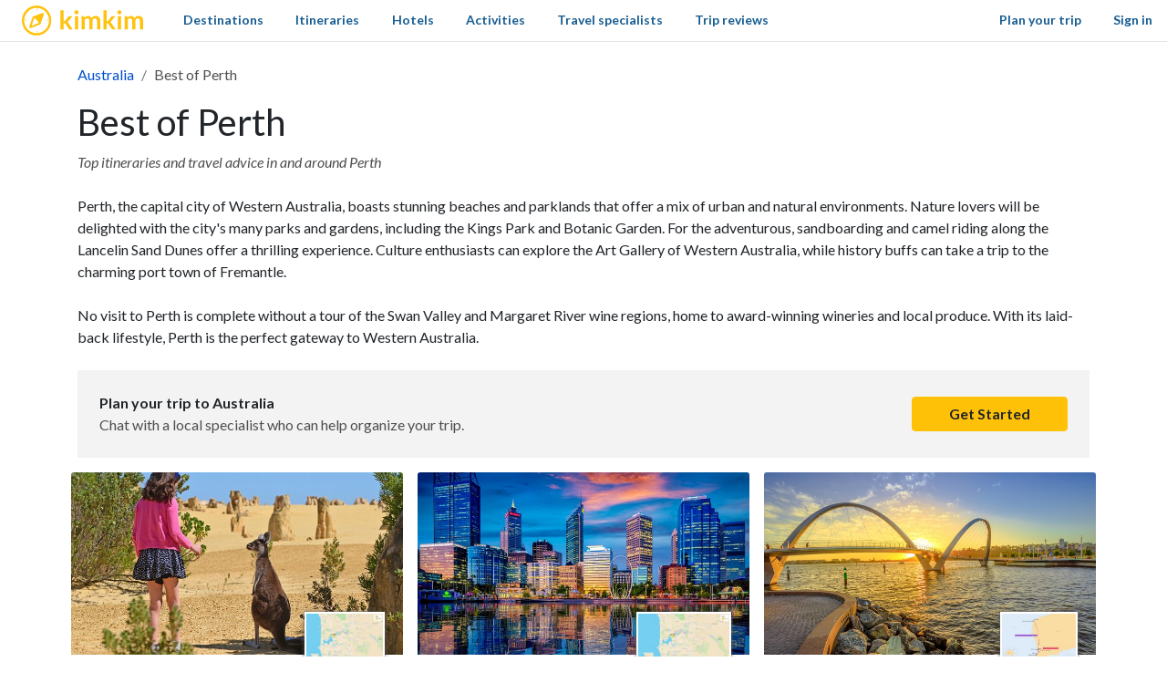

--- FILE ---
content_type: text/html; charset=utf-8
request_url: https://www.kimkim.com/sc/australia-best-of-perth
body_size: 40137
content:
<!DOCTYPE html>
<html lang="en">
<!--
 _    _           _    _
| | _(_)_ __ ___ | | _(_)_ __ ___
| |/ / | '_ ' _ \| |/ / | '_ ' _ \
|   <| | | | | | |   <| | | | | | |
|_|\_\_|_| |_| |_|_|\_\_|_| |_| |_|

Book custom-made trips to
create lifelong memories

//-->
<head>
  <meta charset="utf-8">
  <meta name="viewport" content="width=device-width, initial-scale=1, shrink-to-fit=no">
  <meta http-equiv="x-ua-compatible" content="ie=edge">
  <meta name="msapplication-config" content="none">
  <meta name="theme-color" content="#ffc20e">
  <title>Best of Perth | kimkim</title>
<meta name="description" content="Best of Perth. Browse travel insights from our local travel specialists in Australia. Perth for Families - 10 Days. Exploring Northern Australia - 9 Days. Highlights of Perth - 8 Days">
<link rel="canonical" href="https://www.kimkim.com/sc/australia-best-of-perth">
<meta property="og:site_name" content="kimkim">
<meta property="og:title" content="Best of Perth">
<meta property="og:description" content="Best of Perth. Browse travel insights from our local travel specialists in Australia. Perth for Families - 10 Days. Exploring Northern Australia - 9 Days. Highlights of Perth - 8 Days">
<meta property="og:type" content="website">
<meta property="og:url" content="https://www.kimkim.com/sc/australia-best-of-perth">
<meta property="og:image" content="https://cdn.kimkim.com/images/kimkim/logo-kimkim-text-1200x630.png">
  <meta property="fb:app_id" content="1698300210405782" />
  <meta name="msvalidate.01" content="B5D450D8FE4FE80580100D97F665493D" />
  <meta name="csrf-param" content="authenticity_token" />
<meta name="csrf-token" content="FJb_fTlilFuS7IQboIaMTM7rxZiJ_fb5-ol22mUeiCUO0xpfP-8oOXnW6adHzuGBFI3j2f4dMwrPt_5J02sxBA" />
  
<script type="text/javascript">window.NREUM||(NREUM={});NREUM.info={"beacon":"bam.nr-data.net","errorBeacon":"bam.nr-data.net","licenseKey":"NRJS-ecaf53fb635e32bff5f","applicationID":"1226821122","transactionName":"JVpcFxBfXFtQR01GVAlqQgIFVUMYRl0NQg==","queueTime":1,"applicationTime":102,"agent":""}</script>
<script type="text/javascript">(window.NREUM||(NREUM={})).init={privacy:{cookies_enabled:true},ajax:{deny_list:["bam.nr-data.net"]},feature_flags:["soft_nav"],distributed_tracing:{enabled:true}};(window.NREUM||(NREUM={})).loader_config={agentID:"1386029353",accountID:"3769734",trustKey:"3769734",xpid:"VwEBWFFQDBABVlNUDwMGV1YD",licenseKey:"NRJS-ecaf53fb635e32bff5f",applicationID:"1226821122",browserID:"1386029353"};;/*! For license information please see nr-loader-spa-1.308.0.min.js.LICENSE.txt */
(()=>{var e,t,r={384:(e,t,r)=>{"use strict";r.d(t,{NT:()=>a,US:()=>u,Zm:()=>o,bQ:()=>d,dV:()=>c,pV:()=>l});var n=r(6154),i=r(1863),s=r(1910);const a={beacon:"bam.nr-data.net",errorBeacon:"bam.nr-data.net"};function o(){return n.gm.NREUM||(n.gm.NREUM={}),void 0===n.gm.newrelic&&(n.gm.newrelic=n.gm.NREUM),n.gm.NREUM}function c(){let e=o();return e.o||(e.o={ST:n.gm.setTimeout,SI:n.gm.setImmediate||n.gm.setInterval,CT:n.gm.clearTimeout,XHR:n.gm.XMLHttpRequest,REQ:n.gm.Request,EV:n.gm.Event,PR:n.gm.Promise,MO:n.gm.MutationObserver,FETCH:n.gm.fetch,WS:n.gm.WebSocket},(0,s.i)(...Object.values(e.o))),e}function d(e,t){let r=o();r.initializedAgents??={},t.initializedAt={ms:(0,i.t)(),date:new Date},r.initializedAgents[e]=t}function u(e,t){o()[e]=t}function l(){return function(){let e=o();const t=e.info||{};e.info={beacon:a.beacon,errorBeacon:a.errorBeacon,...t}}(),function(){let e=o();const t=e.init||{};e.init={...t}}(),c(),function(){let e=o();const t=e.loader_config||{};e.loader_config={...t}}(),o()}},782:(e,t,r)=>{"use strict";r.d(t,{T:()=>n});const n=r(860).K7.pageViewTiming},860:(e,t,r)=>{"use strict";r.d(t,{$J:()=>u,K7:()=>c,P3:()=>d,XX:()=>i,Yy:()=>o,df:()=>s,qY:()=>n,v4:()=>a});const n="events",i="jserrors",s="browser/blobs",a="rum",o="browser/logs",c={ajax:"ajax",genericEvents:"generic_events",jserrors:i,logging:"logging",metrics:"metrics",pageAction:"page_action",pageViewEvent:"page_view_event",pageViewTiming:"page_view_timing",sessionReplay:"session_replay",sessionTrace:"session_trace",softNav:"soft_navigations",spa:"spa"},d={[c.pageViewEvent]:1,[c.pageViewTiming]:2,[c.metrics]:3,[c.jserrors]:4,[c.spa]:5,[c.ajax]:6,[c.sessionTrace]:7,[c.softNav]:8,[c.sessionReplay]:9,[c.logging]:10,[c.genericEvents]:11},u={[c.pageViewEvent]:a,[c.pageViewTiming]:n,[c.ajax]:n,[c.spa]:n,[c.softNav]:n,[c.metrics]:i,[c.jserrors]:i,[c.sessionTrace]:s,[c.sessionReplay]:s,[c.logging]:o,[c.genericEvents]:"ins"}},944:(e,t,r)=>{"use strict";r.d(t,{R:()=>i});var n=r(3241);function i(e,t){"function"==typeof console.debug&&(console.debug("New Relic Warning: https://github.com/newrelic/newrelic-browser-agent/blob/main/docs/warning-codes.md#".concat(e),t),(0,n.W)({agentIdentifier:null,drained:null,type:"data",name:"warn",feature:"warn",data:{code:e,secondary:t}}))}},993:(e,t,r)=>{"use strict";r.d(t,{A$:()=>s,ET:()=>a,TZ:()=>o,p_:()=>i});var n=r(860);const i={ERROR:"ERROR",WARN:"WARN",INFO:"INFO",DEBUG:"DEBUG",TRACE:"TRACE"},s={OFF:0,ERROR:1,WARN:2,INFO:3,DEBUG:4,TRACE:5},a="log",o=n.K7.logging},1541:(e,t,r)=>{"use strict";r.d(t,{U:()=>i,f:()=>n});const n={MFE:"MFE",BA:"BA"};function i(e,t){if(2!==t?.harvestEndpointVersion)return{};const r=t.agentRef.runtime.appMetadata.agents[0].entityGuid;return e?{"source.id":e.id,"source.name":e.name,"source.type":e.type,"parent.id":e.parent?.id||r,"parent.type":e.parent?.type||n.BA}:{"entity.guid":r,appId:t.agentRef.info.applicationID}}},1687:(e,t,r)=>{"use strict";r.d(t,{Ak:()=>d,Ze:()=>h,x3:()=>u});var n=r(3241),i=r(7836),s=r(3606),a=r(860),o=r(2646);const c={};function d(e,t){const r={staged:!1,priority:a.P3[t]||0};l(e),c[e].get(t)||c[e].set(t,r)}function u(e,t){e&&c[e]&&(c[e].get(t)&&c[e].delete(t),p(e,t,!1),c[e].size&&f(e))}function l(e){if(!e)throw new Error("agentIdentifier required");c[e]||(c[e]=new Map)}function h(e="",t="feature",r=!1){if(l(e),!e||!c[e].get(t)||r)return p(e,t);c[e].get(t).staged=!0,f(e)}function f(e){const t=Array.from(c[e]);t.every(([e,t])=>t.staged)&&(t.sort((e,t)=>e[1].priority-t[1].priority),t.forEach(([t])=>{c[e].delete(t),p(e,t)}))}function p(e,t,r=!0){const a=e?i.ee.get(e):i.ee,c=s.i.handlers;if(!a.aborted&&a.backlog&&c){if((0,n.W)({agentIdentifier:e,type:"lifecycle",name:"drain",feature:t}),r){const e=a.backlog[t],r=c[t];if(r){for(let t=0;e&&t<e.length;++t)g(e[t],r);Object.entries(r).forEach(([e,t])=>{Object.values(t||{}).forEach(t=>{t[0]?.on&&t[0]?.context()instanceof o.y&&t[0].on(e,t[1])})})}}a.isolatedBacklog||delete c[t],a.backlog[t]=null,a.emit("drain-"+t,[])}}function g(e,t){var r=e[1];Object.values(t[r]||{}).forEach(t=>{var r=e[0];if(t[0]===r){var n=t[1],i=e[3],s=e[2];n.apply(i,s)}})}},1738:(e,t,r)=>{"use strict";r.d(t,{U:()=>f,Y:()=>h});var n=r(3241),i=r(9908),s=r(1863),a=r(944),o=r(5701),c=r(3969),d=r(8362),u=r(860),l=r(4261);function h(e,t,r,s){const h=s||r;!h||h[e]&&h[e]!==d.d.prototype[e]||(h[e]=function(){(0,i.p)(c.xV,["API/"+e+"/called"],void 0,u.K7.metrics,r.ee),(0,n.W)({agentIdentifier:r.agentIdentifier,drained:!!o.B?.[r.agentIdentifier],type:"data",name:"api",feature:l.Pl+e,data:{}});try{return t.apply(this,arguments)}catch(e){(0,a.R)(23,e)}})}function f(e,t,r,n,a){const o=e.info;null===r?delete o.jsAttributes[t]:o.jsAttributes[t]=r,(a||null===r)&&(0,i.p)(l.Pl+n,[(0,s.t)(),t,r],void 0,"session",e.ee)}},1741:(e,t,r)=>{"use strict";r.d(t,{W:()=>s});var n=r(944),i=r(4261);class s{#e(e,...t){if(this[e]!==s.prototype[e])return this[e](...t);(0,n.R)(35,e)}addPageAction(e,t){return this.#e(i.hG,e,t)}register(e){return this.#e(i.eY,e)}recordCustomEvent(e,t){return this.#e(i.fF,e,t)}setPageViewName(e,t){return this.#e(i.Fw,e,t)}setCustomAttribute(e,t,r){return this.#e(i.cD,e,t,r)}noticeError(e,t){return this.#e(i.o5,e,t)}setUserId(e,t=!1){return this.#e(i.Dl,e,t)}setApplicationVersion(e){return this.#e(i.nb,e)}setErrorHandler(e){return this.#e(i.bt,e)}addRelease(e,t){return this.#e(i.k6,e,t)}log(e,t){return this.#e(i.$9,e,t)}start(){return this.#e(i.d3)}finished(e){return this.#e(i.BL,e)}recordReplay(){return this.#e(i.CH)}pauseReplay(){return this.#e(i.Tb)}addToTrace(e){return this.#e(i.U2,e)}setCurrentRouteName(e){return this.#e(i.PA,e)}interaction(e){return this.#e(i.dT,e)}wrapLogger(e,t,r){return this.#e(i.Wb,e,t,r)}measure(e,t){return this.#e(i.V1,e,t)}consent(e){return this.#e(i.Pv,e)}}},1863:(e,t,r)=>{"use strict";function n(){return Math.floor(performance.now())}r.d(t,{t:()=>n})},1910:(e,t,r)=>{"use strict";r.d(t,{i:()=>s});var n=r(944);const i=new Map;function s(...e){return e.every(e=>{if(i.has(e))return i.get(e);const t="function"==typeof e?e.toString():"",r=t.includes("[native code]"),s=t.includes("nrWrapper");return r||s||(0,n.R)(64,e?.name||t),i.set(e,r),r})}},2555:(e,t,r)=>{"use strict";r.d(t,{D:()=>o,f:()=>a});var n=r(384),i=r(8122);const s={beacon:n.NT.beacon,errorBeacon:n.NT.errorBeacon,licenseKey:void 0,applicationID:void 0,sa:void 0,queueTime:void 0,applicationTime:void 0,ttGuid:void 0,user:void 0,account:void 0,product:void 0,extra:void 0,jsAttributes:{},userAttributes:void 0,atts:void 0,transactionName:void 0,tNamePlain:void 0};function a(e){try{return!!e.licenseKey&&!!e.errorBeacon&&!!e.applicationID}catch(e){return!1}}const o=e=>(0,i.a)(e,s)},2614:(e,t,r)=>{"use strict";r.d(t,{BB:()=>a,H3:()=>n,g:()=>d,iL:()=>c,tS:()=>o,uh:()=>i,wk:()=>s});const n="NRBA",i="SESSION",s=144e5,a=18e5,o={STARTED:"session-started",PAUSE:"session-pause",RESET:"session-reset",RESUME:"session-resume",UPDATE:"session-update"},c={SAME_TAB:"same-tab",CROSS_TAB:"cross-tab"},d={OFF:0,FULL:1,ERROR:2}},2646:(e,t,r)=>{"use strict";r.d(t,{y:()=>n});class n{constructor(e){this.contextId=e}}},2843:(e,t,r)=>{"use strict";r.d(t,{G:()=>s,u:()=>i});var n=r(3878);function i(e,t=!1,r,i){(0,n.DD)("visibilitychange",function(){if(t)return void("hidden"===document.visibilityState&&e());e(document.visibilityState)},r,i)}function s(e,t,r){(0,n.sp)("pagehide",e,t,r)}},3241:(e,t,r)=>{"use strict";r.d(t,{W:()=>s});var n=r(6154);const i="newrelic";function s(e={}){try{n.gm.dispatchEvent(new CustomEvent(i,{detail:e}))}catch(e){}}},3304:(e,t,r)=>{"use strict";r.d(t,{A:()=>s});var n=r(7836);const i=()=>{const e=new WeakSet;return(t,r)=>{if("object"==typeof r&&null!==r){if(e.has(r))return;e.add(r)}return r}};function s(e){try{return JSON.stringify(e,i())??""}catch(e){try{n.ee.emit("internal-error",[e])}catch(e){}return""}}},3333:(e,t,r)=>{"use strict";r.d(t,{$v:()=>u,TZ:()=>n,Xh:()=>c,Zp:()=>i,kd:()=>d,mq:()=>o,nf:()=>a,qN:()=>s});const n=r(860).K7.genericEvents,i=["auxclick","click","copy","keydown","paste","scrollend"],s=["focus","blur"],a=4,o=1e3,c=2e3,d=["PageAction","UserAction","BrowserPerformance"],u={RESOURCES:"experimental.resources",REGISTER:"register"}},3434:(e,t,r)=>{"use strict";r.d(t,{Jt:()=>s,YM:()=>d});var n=r(7836),i=r(5607);const s="nr@original:".concat(i.W),a=50;var o=Object.prototype.hasOwnProperty,c=!1;function d(e,t){return e||(e=n.ee),r.inPlace=function(e,t,n,i,s){n||(n="");const a="-"===n.charAt(0);for(let o=0;o<t.length;o++){const c=t[o],d=e[c];l(d)||(e[c]=r(d,a?c+n:n,i,c,s))}},r.flag=s,r;function r(t,r,n,c,d){return l(t)?t:(r||(r=""),nrWrapper[s]=t,function(e,t,r){if(Object.defineProperty&&Object.keys)try{return Object.keys(e).forEach(function(r){Object.defineProperty(t,r,{get:function(){return e[r]},set:function(t){return e[r]=t,t}})}),t}catch(e){u([e],r)}for(var n in e)o.call(e,n)&&(t[n]=e[n])}(t,nrWrapper,e),nrWrapper);function nrWrapper(){var s,o,l,h;let f;try{o=this,s=[...arguments],l="function"==typeof n?n(s,o):n||{}}catch(t){u([t,"",[s,o,c],l],e)}i(r+"start",[s,o,c],l,d);const p=performance.now();let g;try{return h=t.apply(o,s),g=performance.now(),h}catch(e){throw g=performance.now(),i(r+"err",[s,o,e],l,d),f=e,f}finally{const e=g-p,t={start:p,end:g,duration:e,isLongTask:e>=a,methodName:c,thrownError:f};t.isLongTask&&i("long-task",[t,o],l,d),i(r+"end",[s,o,h],l,d)}}}function i(r,n,i,s){if(!c||t){var a=c;c=!0;try{e.emit(r,n,i,t,s)}catch(t){u([t,r,n,i],e)}c=a}}}function u(e,t){t||(t=n.ee);try{t.emit("internal-error",e)}catch(e){}}function l(e){return!(e&&"function"==typeof e&&e.apply&&!e[s])}},3606:(e,t,r)=>{"use strict";r.d(t,{i:()=>s});var n=r(9908);s.on=a;var i=s.handlers={};function s(e,t,r,s){a(s||n.d,i,e,t,r)}function a(e,t,r,i,s){s||(s="feature"),e||(e=n.d);var a=t[s]=t[s]||{};(a[r]=a[r]||[]).push([e,i])}},3738:(e,t,r)=>{"use strict";r.d(t,{He:()=>i,Kp:()=>o,Lc:()=>d,Rz:()=>u,TZ:()=>n,bD:()=>s,d3:()=>a,jx:()=>l,sl:()=>h,uP:()=>c});const n=r(860).K7.sessionTrace,i="bstResource",s="resource",a="-start",o="-end",c="fn"+a,d="fn"+o,u="pushState",l=1e3,h=3e4},3785:(e,t,r)=>{"use strict";r.d(t,{R:()=>c,b:()=>d});var n=r(9908),i=r(1863),s=r(860),a=r(3969),o=r(993);function c(e,t,r={},c=o.p_.INFO,d=!0,u,l=(0,i.t)()){(0,n.p)(a.xV,["API/logging/".concat(c.toLowerCase(),"/called")],void 0,s.K7.metrics,e),(0,n.p)(o.ET,[l,t,r,c,d,u],void 0,s.K7.logging,e)}function d(e){return"string"==typeof e&&Object.values(o.p_).some(t=>t===e.toUpperCase().trim())}},3878:(e,t,r)=>{"use strict";function n(e,t){return{capture:e,passive:!1,signal:t}}function i(e,t,r=!1,i){window.addEventListener(e,t,n(r,i))}function s(e,t,r=!1,i){document.addEventListener(e,t,n(r,i))}r.d(t,{DD:()=>s,jT:()=>n,sp:()=>i})},3962:(e,t,r)=>{"use strict";r.d(t,{AM:()=>a,O2:()=>l,OV:()=>s,Qu:()=>h,TZ:()=>c,ih:()=>f,pP:()=>o,t1:()=>u,tC:()=>i,wD:()=>d});var n=r(860);const i=["click","keydown","submit"],s="popstate",a="api",o="initialPageLoad",c=n.K7.softNav,d=5e3,u=500,l={INITIAL_PAGE_LOAD:"",ROUTE_CHANGE:1,UNSPECIFIED:2},h={INTERACTION:1,AJAX:2,CUSTOM_END:3,CUSTOM_TRACER:4},f={IP:"in progress",PF:"pending finish",FIN:"finished",CAN:"cancelled"}},3969:(e,t,r)=>{"use strict";r.d(t,{TZ:()=>n,XG:()=>o,rs:()=>i,xV:()=>a,z_:()=>s});const n=r(860).K7.metrics,i="sm",s="cm",a="storeSupportabilityMetrics",o="storeEventMetrics"},4234:(e,t,r)=>{"use strict";r.d(t,{W:()=>s});var n=r(7836),i=r(1687);class s{constructor(e,t){this.agentIdentifier=e,this.ee=n.ee.get(e),this.featureName=t,this.blocked=!1}deregisterDrain(){(0,i.x3)(this.agentIdentifier,this.featureName)}}},4261:(e,t,r)=>{"use strict";r.d(t,{$9:()=>u,BL:()=>c,CH:()=>p,Dl:()=>R,Fw:()=>w,PA:()=>v,Pl:()=>n,Pv:()=>A,Tb:()=>h,U2:()=>a,V1:()=>E,Wb:()=>T,bt:()=>y,cD:()=>b,d3:()=>x,dT:()=>d,eY:()=>g,fF:()=>f,hG:()=>s,hw:()=>i,k6:()=>o,nb:()=>m,o5:()=>l});const n="api-",i=n+"ixn-",s="addPageAction",a="addToTrace",o="addRelease",c="finished",d="interaction",u="log",l="noticeError",h="pauseReplay",f="recordCustomEvent",p="recordReplay",g="register",m="setApplicationVersion",v="setCurrentRouteName",b="setCustomAttribute",y="setErrorHandler",w="setPageViewName",R="setUserId",x="start",T="wrapLogger",E="measure",A="consent"},5205:(e,t,r)=>{"use strict";r.d(t,{j:()=>S});var n=r(384),i=r(1741);var s=r(2555),a=r(3333);const o=e=>{if(!e||"string"!=typeof e)return!1;try{document.createDocumentFragment().querySelector(e)}catch{return!1}return!0};var c=r(2614),d=r(944),u=r(8122);const l="[data-nr-mask]",h=e=>(0,u.a)(e,(()=>{const e={feature_flags:[],experimental:{allow_registered_children:!1,resources:!1},mask_selector:"*",block_selector:"[data-nr-block]",mask_input_options:{color:!1,date:!1,"datetime-local":!1,email:!1,month:!1,number:!1,range:!1,search:!1,tel:!1,text:!1,time:!1,url:!1,week:!1,textarea:!1,select:!1,password:!0}};return{ajax:{deny_list:void 0,block_internal:!0,enabled:!0,autoStart:!0},api:{get allow_registered_children(){return e.feature_flags.includes(a.$v.REGISTER)||e.experimental.allow_registered_children},set allow_registered_children(t){e.experimental.allow_registered_children=t},duplicate_registered_data:!1},browser_consent_mode:{enabled:!1},distributed_tracing:{enabled:void 0,exclude_newrelic_header:void 0,cors_use_newrelic_header:void 0,cors_use_tracecontext_headers:void 0,allowed_origins:void 0},get feature_flags(){return e.feature_flags},set feature_flags(t){e.feature_flags=t},generic_events:{enabled:!0,autoStart:!0},harvest:{interval:30},jserrors:{enabled:!0,autoStart:!0},logging:{enabled:!0,autoStart:!0},metrics:{enabled:!0,autoStart:!0},obfuscate:void 0,page_action:{enabled:!0},page_view_event:{enabled:!0,autoStart:!0},page_view_timing:{enabled:!0,autoStart:!0},performance:{capture_marks:!1,capture_measures:!1,capture_detail:!0,resources:{get enabled(){return e.feature_flags.includes(a.$v.RESOURCES)||e.experimental.resources},set enabled(t){e.experimental.resources=t},asset_types:[],first_party_domains:[],ignore_newrelic:!0}},privacy:{cookies_enabled:!0},proxy:{assets:void 0,beacon:void 0},session:{expiresMs:c.wk,inactiveMs:c.BB},session_replay:{autoStart:!0,enabled:!1,preload:!1,sampling_rate:10,error_sampling_rate:100,collect_fonts:!1,inline_images:!1,fix_stylesheets:!0,mask_all_inputs:!0,get mask_text_selector(){return e.mask_selector},set mask_text_selector(t){o(t)?e.mask_selector="".concat(t,",").concat(l):""===t||null===t?e.mask_selector=l:(0,d.R)(5,t)},get block_class(){return"nr-block"},get ignore_class(){return"nr-ignore"},get mask_text_class(){return"nr-mask"},get block_selector(){return e.block_selector},set block_selector(t){o(t)?e.block_selector+=",".concat(t):""!==t&&(0,d.R)(6,t)},get mask_input_options(){return e.mask_input_options},set mask_input_options(t){t&&"object"==typeof t?e.mask_input_options={...t,password:!0}:(0,d.R)(7,t)}},session_trace:{enabled:!0,autoStart:!0},soft_navigations:{enabled:!0,autoStart:!0},spa:{enabled:!0,autoStart:!0},ssl:void 0,user_actions:{enabled:!0,elementAttributes:["id","className","tagName","type"]}}})());var f=r(6154),p=r(9324);let g=0;const m={buildEnv:p.F3,distMethod:p.Xs,version:p.xv,originTime:f.WN},v={consented:!1},b={appMetadata:{},get consented(){return this.session?.state?.consent||v.consented},set consented(e){v.consented=e},customTransaction:void 0,denyList:void 0,disabled:!1,harvester:void 0,isolatedBacklog:!1,isRecording:!1,loaderType:void 0,maxBytes:3e4,obfuscator:void 0,onerror:void 0,ptid:void 0,releaseIds:{},session:void 0,timeKeeper:void 0,registeredEntities:[],jsAttributesMetadata:{bytes:0},get harvestCount(){return++g}},y=e=>{const t=(0,u.a)(e,b),r=Object.keys(m).reduce((e,t)=>(e[t]={value:m[t],writable:!1,configurable:!0,enumerable:!0},e),{});return Object.defineProperties(t,r)};var w=r(5701);const R=e=>{const t=e.startsWith("http");e+="/",r.p=t?e:"https://"+e};var x=r(7836),T=r(3241);const E={accountID:void 0,trustKey:void 0,agentID:void 0,licenseKey:void 0,applicationID:void 0,xpid:void 0},A=e=>(0,u.a)(e,E),_=new Set;function S(e,t={},r,a){let{init:o,info:c,loader_config:d,runtime:u={},exposed:l=!0}=t;if(!c){const e=(0,n.pV)();o=e.init,c=e.info,d=e.loader_config}e.init=h(o||{}),e.loader_config=A(d||{}),c.jsAttributes??={},f.bv&&(c.jsAttributes.isWorker=!0),e.info=(0,s.D)(c);const p=e.init,g=[c.beacon,c.errorBeacon];_.has(e.agentIdentifier)||(p.proxy.assets&&(R(p.proxy.assets),g.push(p.proxy.assets)),p.proxy.beacon&&g.push(p.proxy.beacon),e.beacons=[...g],function(e){const t=(0,n.pV)();Object.getOwnPropertyNames(i.W.prototype).forEach(r=>{const n=i.W.prototype[r];if("function"!=typeof n||"constructor"===n)return;let s=t[r];e[r]&&!1!==e.exposed&&"micro-agent"!==e.runtime?.loaderType&&(t[r]=(...t)=>{const n=e[r](...t);return s?s(...t):n})})}(e),(0,n.US)("activatedFeatures",w.B)),u.denyList=[...p.ajax.deny_list||[],...p.ajax.block_internal?g:[]],u.ptid=e.agentIdentifier,u.loaderType=r,e.runtime=y(u),_.has(e.agentIdentifier)||(e.ee=x.ee.get(e.agentIdentifier),e.exposed=l,(0,T.W)({agentIdentifier:e.agentIdentifier,drained:!!w.B?.[e.agentIdentifier],type:"lifecycle",name:"initialize",feature:void 0,data:e.config})),_.add(e.agentIdentifier)}},5270:(e,t,r)=>{"use strict";r.d(t,{Aw:()=>a,SR:()=>s,rF:()=>o});var n=r(384),i=r(7767);function s(e){return!!(0,n.dV)().o.MO&&(0,i.V)(e)&&!0===e?.session_trace.enabled}function a(e){return!0===e?.session_replay.preload&&s(e)}function o(e,t){try{if("string"==typeof t?.type){if("password"===t.type.toLowerCase())return"*".repeat(e?.length||0);if(void 0!==t?.dataset?.nrUnmask||t?.classList?.contains("nr-unmask"))return e}}catch(e){}return"string"==typeof e?e.replace(/[\S]/g,"*"):"*".repeat(e?.length||0)}},5289:(e,t,r)=>{"use strict";r.d(t,{GG:()=>a,Qr:()=>c,sB:()=>o});var n=r(3878),i=r(6389);function s(){return"undefined"==typeof document||"complete"===document.readyState}function a(e,t){if(s())return e();const r=(0,i.J)(e),a=setInterval(()=>{s()&&(clearInterval(a),r())},500);(0,n.sp)("load",r,t)}function o(e){if(s())return e();(0,n.DD)("DOMContentLoaded",e)}function c(e){if(s())return e();(0,n.sp)("popstate",e)}},5607:(e,t,r)=>{"use strict";r.d(t,{W:()=>n});const n=(0,r(9566).bz)()},5701:(e,t,r)=>{"use strict";r.d(t,{B:()=>s,t:()=>a});var n=r(3241);const i=new Set,s={};function a(e,t){const r=t.agentIdentifier;s[r]??={},e&&"object"==typeof e&&(i.has(r)||(t.ee.emit("rumresp",[e]),s[r]=e,i.add(r),(0,n.W)({agentIdentifier:r,loaded:!0,drained:!0,type:"lifecycle",name:"load",feature:void 0,data:e})))}},6154:(e,t,r)=>{"use strict";r.d(t,{OF:()=>d,RI:()=>i,WN:()=>h,bv:()=>s,eN:()=>f,gm:()=>a,lR:()=>l,m:()=>c,mw:()=>o,sb:()=>u});var n=r(1863);const i="undefined"!=typeof window&&!!window.document,s="undefined"!=typeof WorkerGlobalScope&&("undefined"!=typeof self&&self instanceof WorkerGlobalScope&&self.navigator instanceof WorkerNavigator||"undefined"!=typeof globalThis&&globalThis instanceof WorkerGlobalScope&&globalThis.navigator instanceof WorkerNavigator),a=i?window:"undefined"!=typeof WorkerGlobalScope&&("undefined"!=typeof self&&self instanceof WorkerGlobalScope&&self||"undefined"!=typeof globalThis&&globalThis instanceof WorkerGlobalScope&&globalThis),o=Boolean("hidden"===a?.document?.visibilityState),c=""+a?.location,d=/iPad|iPhone|iPod/.test(a.navigator?.userAgent),u=d&&"undefined"==typeof SharedWorker,l=(()=>{const e=a.navigator?.userAgent?.match(/Firefox[/\s](\d+\.\d+)/);return Array.isArray(e)&&e.length>=2?+e[1]:0})(),h=Date.now()-(0,n.t)(),f=()=>"undefined"!=typeof PerformanceNavigationTiming&&a?.performance?.getEntriesByType("navigation")?.[0]?.responseStart},6344:(e,t,r)=>{"use strict";r.d(t,{BB:()=>u,Qb:()=>l,TZ:()=>i,Ug:()=>a,Vh:()=>s,_s:()=>o,bc:()=>d,yP:()=>c});var n=r(2614);const i=r(860).K7.sessionReplay,s="errorDuringReplay",a=.12,o={DomContentLoaded:0,Load:1,FullSnapshot:2,IncrementalSnapshot:3,Meta:4,Custom:5},c={[n.g.ERROR]:15e3,[n.g.FULL]:3e5,[n.g.OFF]:0},d={RESET:{message:"Session was reset",sm:"Reset"},IMPORT:{message:"Recorder failed to import",sm:"Import"},TOO_MANY:{message:"429: Too Many Requests",sm:"Too-Many"},TOO_BIG:{message:"Payload was too large",sm:"Too-Big"},CROSS_TAB:{message:"Session Entity was set to OFF on another tab",sm:"Cross-Tab"},ENTITLEMENTS:{message:"Session Replay is not allowed and will not be started",sm:"Entitlement"}},u=5e3,l={API:"api",RESUME:"resume",SWITCH_TO_FULL:"switchToFull",INITIALIZE:"initialize",PRELOAD:"preload"}},6389:(e,t,r)=>{"use strict";function n(e,t=500,r={}){const n=r?.leading||!1;let i;return(...r)=>{n&&void 0===i&&(e.apply(this,r),i=setTimeout(()=>{i=clearTimeout(i)},t)),n||(clearTimeout(i),i=setTimeout(()=>{e.apply(this,r)},t))}}function i(e){let t=!1;return(...r)=>{t||(t=!0,e.apply(this,r))}}r.d(t,{J:()=>i,s:()=>n})},6630:(e,t,r)=>{"use strict";r.d(t,{T:()=>n});const n=r(860).K7.pageViewEvent},6774:(e,t,r)=>{"use strict";r.d(t,{T:()=>n});const n=r(860).K7.jserrors},7295:(e,t,r)=>{"use strict";r.d(t,{Xv:()=>a,gX:()=>i,iW:()=>s});var n=[];function i(e){if(!e||s(e))return!1;if(0===n.length)return!0;if("*"===n[0].hostname)return!1;for(var t=0;t<n.length;t++){var r=n[t];if(r.hostname.test(e.hostname)&&r.pathname.test(e.pathname))return!1}return!0}function s(e){return void 0===e.hostname}function a(e){if(n=[],e&&e.length)for(var t=0;t<e.length;t++){let r=e[t];if(!r)continue;if("*"===r)return void(n=[{hostname:"*"}]);0===r.indexOf("http://")?r=r.substring(7):0===r.indexOf("https://")&&(r=r.substring(8));const i=r.indexOf("/");let s,a;i>0?(s=r.substring(0,i),a=r.substring(i)):(s=r,a="*");let[c]=s.split(":");n.push({hostname:o(c),pathname:o(a,!0)})}}function o(e,t=!1){const r=e.replace(/[.+?^${}()|[\]\\]/g,e=>"\\"+e).replace(/\*/g,".*?");return new RegExp((t?"^":"")+r+"$")}},7485:(e,t,r)=>{"use strict";r.d(t,{D:()=>i});var n=r(6154);function i(e){if(0===(e||"").indexOf("data:"))return{protocol:"data"};try{const t=new URL(e,location.href),r={port:t.port,hostname:t.hostname,pathname:t.pathname,search:t.search,protocol:t.protocol.slice(0,t.protocol.indexOf(":")),sameOrigin:t.protocol===n.gm?.location?.protocol&&t.host===n.gm?.location?.host};return r.port&&""!==r.port||("http:"===t.protocol&&(r.port="80"),"https:"===t.protocol&&(r.port="443")),r.pathname&&""!==r.pathname?r.pathname.startsWith("/")||(r.pathname="/".concat(r.pathname)):r.pathname="/",r}catch(e){return{}}}},7699:(e,t,r)=>{"use strict";r.d(t,{It:()=>s,KC:()=>o,No:()=>i,qh:()=>a});var n=r(860);const i=16e3,s=1e6,a="SESSION_ERROR",o={[n.K7.logging]:!0,[n.K7.genericEvents]:!1,[n.K7.jserrors]:!1,[n.K7.ajax]:!1}},7767:(e,t,r)=>{"use strict";r.d(t,{V:()=>i});var n=r(6154);const i=e=>n.RI&&!0===e?.privacy.cookies_enabled},7836:(e,t,r)=>{"use strict";r.d(t,{P:()=>o,ee:()=>c});var n=r(384),i=r(8990),s=r(2646),a=r(5607);const o="nr@context:".concat(a.W),c=function e(t,r){var n={},a={},u={},l=!1;try{l=16===r.length&&d.initializedAgents?.[r]?.runtime.isolatedBacklog}catch(e){}var h={on:p,addEventListener:p,removeEventListener:function(e,t){var r=n[e];if(!r)return;for(var i=0;i<r.length;i++)r[i]===t&&r.splice(i,1)},emit:function(e,r,n,i,s){!1!==s&&(s=!0);if(c.aborted&&!i)return;t&&s&&t.emit(e,r,n);var o=f(n);g(e).forEach(e=>{e.apply(o,r)});var d=v()[a[e]];d&&d.push([h,e,r,o]);return o},get:m,listeners:g,context:f,buffer:function(e,t){const r=v();if(t=t||"feature",h.aborted)return;Object.entries(e||{}).forEach(([e,n])=>{a[n]=t,t in r||(r[t]=[])})},abort:function(){h._aborted=!0,Object.keys(h.backlog).forEach(e=>{delete h.backlog[e]})},isBuffering:function(e){return!!v()[a[e]]},debugId:r,backlog:l?{}:t&&"object"==typeof t.backlog?t.backlog:{},isolatedBacklog:l};return Object.defineProperty(h,"aborted",{get:()=>{let e=h._aborted||!1;return e||(t&&(e=t.aborted),e)}}),h;function f(e){return e&&e instanceof s.y?e:e?(0,i.I)(e,o,()=>new s.y(o)):new s.y(o)}function p(e,t){n[e]=g(e).concat(t)}function g(e){return n[e]||[]}function m(t){return u[t]=u[t]||e(h,t)}function v(){return h.backlog}}(void 0,"globalEE"),d=(0,n.Zm)();d.ee||(d.ee=c)},8122:(e,t,r)=>{"use strict";r.d(t,{a:()=>i});var n=r(944);function i(e,t){try{if(!e||"object"!=typeof e)return(0,n.R)(3);if(!t||"object"!=typeof t)return(0,n.R)(4);const r=Object.create(Object.getPrototypeOf(t),Object.getOwnPropertyDescriptors(t)),s=0===Object.keys(r).length?e:r;for(let a in s)if(void 0!==e[a])try{if(null===e[a]){r[a]=null;continue}Array.isArray(e[a])&&Array.isArray(t[a])?r[a]=Array.from(new Set([...e[a],...t[a]])):"object"==typeof e[a]&&"object"==typeof t[a]?r[a]=i(e[a],t[a]):r[a]=e[a]}catch(e){r[a]||(0,n.R)(1,e)}return r}catch(e){(0,n.R)(2,e)}}},8139:(e,t,r)=>{"use strict";r.d(t,{u:()=>h});var n=r(7836),i=r(3434),s=r(8990),a=r(6154);const o={},c=a.gm.XMLHttpRequest,d="addEventListener",u="removeEventListener",l="nr@wrapped:".concat(n.P);function h(e){var t=function(e){return(e||n.ee).get("events")}(e);if(o[t.debugId]++)return t;o[t.debugId]=1;var r=(0,i.YM)(t,!0);function h(e){r.inPlace(e,[d,u],"-",p)}function p(e,t){return e[1]}return"getPrototypeOf"in Object&&(a.RI&&f(document,h),c&&f(c.prototype,h),f(a.gm,h)),t.on(d+"-start",function(e,t){var n=e[1];if(null!==n&&("function"==typeof n||"object"==typeof n)&&"newrelic"!==e[0]){var i=(0,s.I)(n,l,function(){var e={object:function(){if("function"!=typeof n.handleEvent)return;return n.handleEvent.apply(n,arguments)},function:n}[typeof n];return e?r(e,"fn-",null,e.name||"anonymous"):n});this.wrapped=e[1]=i}}),t.on(u+"-start",function(e){e[1]=this.wrapped||e[1]}),t}function f(e,t,...r){let n=e;for(;"object"==typeof n&&!Object.prototype.hasOwnProperty.call(n,d);)n=Object.getPrototypeOf(n);n&&t(n,...r)}},8362:(e,t,r)=>{"use strict";r.d(t,{d:()=>s});var n=r(9566),i=r(1741);class s extends i.W{agentIdentifier=(0,n.LA)(16)}},8374:(e,t,r)=>{r.nc=(()=>{try{return document?.currentScript?.nonce}catch(e){}return""})()},8990:(e,t,r)=>{"use strict";r.d(t,{I:()=>i});var n=Object.prototype.hasOwnProperty;function i(e,t,r){if(n.call(e,t))return e[t];var i=r();if(Object.defineProperty&&Object.keys)try{return Object.defineProperty(e,t,{value:i,writable:!0,enumerable:!1}),i}catch(e){}return e[t]=i,i}},9119:(e,t,r)=>{"use strict";r.d(t,{L:()=>s});var n=/([^?#]*)[^#]*(#[^?]*|$).*/,i=/([^?#]*)().*/;function s(e,t){return e?e.replace(t?n:i,"$1$2"):e}},9300:(e,t,r)=>{"use strict";r.d(t,{T:()=>n});const n=r(860).K7.ajax},9324:(e,t,r)=>{"use strict";r.d(t,{AJ:()=>a,F3:()=>i,Xs:()=>s,Yq:()=>o,xv:()=>n});const n="1.308.0",i="PROD",s="CDN",a="@newrelic/rrweb",o="1.0.1"},9566:(e,t,r)=>{"use strict";r.d(t,{LA:()=>o,ZF:()=>c,bz:()=>a,el:()=>d});var n=r(6154);const i="xxxxxxxx-xxxx-4xxx-yxxx-xxxxxxxxxxxx";function s(e,t){return e?15&e[t]:16*Math.random()|0}function a(){const e=n.gm?.crypto||n.gm?.msCrypto;let t,r=0;return e&&e.getRandomValues&&(t=e.getRandomValues(new Uint8Array(30))),i.split("").map(e=>"x"===e?s(t,r++).toString(16):"y"===e?(3&s()|8).toString(16):e).join("")}function o(e){const t=n.gm?.crypto||n.gm?.msCrypto;let r,i=0;t&&t.getRandomValues&&(r=t.getRandomValues(new Uint8Array(e)));const a=[];for(var o=0;o<e;o++)a.push(s(r,i++).toString(16));return a.join("")}function c(){return o(16)}function d(){return o(32)}},9908:(e,t,r)=>{"use strict";r.d(t,{d:()=>n,p:()=>i});var n=r(7836).ee.get("handle");function i(e,t,r,i,s){s?(s.buffer([e],i),s.emit(e,t,r)):(n.buffer([e],i),n.emit(e,t,r))}}},n={};function i(e){var t=n[e];if(void 0!==t)return t.exports;var s=n[e]={exports:{}};return r[e](s,s.exports,i),s.exports}i.m=r,i.d=(e,t)=>{for(var r in t)i.o(t,r)&&!i.o(e,r)&&Object.defineProperty(e,r,{enumerable:!0,get:t[r]})},i.f={},i.e=e=>Promise.all(Object.keys(i.f).reduce((t,r)=>(i.f[r](e,t),t),[])),i.u=e=>({212:"nr-spa-compressor",249:"nr-spa-recorder",478:"nr-spa"}[e]+"-1.308.0.min.js"),i.o=(e,t)=>Object.prototype.hasOwnProperty.call(e,t),e={},t="NRBA-1.308.0.PROD:",i.l=(r,n,s,a)=>{if(e[r])e[r].push(n);else{var o,c;if(void 0!==s)for(var d=document.getElementsByTagName("script"),u=0;u<d.length;u++){var l=d[u];if(l.getAttribute("src")==r||l.getAttribute("data-webpack")==t+s){o=l;break}}if(!o){c=!0;var h={478:"sha512-RSfSVnmHk59T/uIPbdSE0LPeqcEdF4/+XhfJdBuccH5rYMOEZDhFdtnh6X6nJk7hGpzHd9Ujhsy7lZEz/ORYCQ==",249:"sha512-ehJXhmntm85NSqW4MkhfQqmeKFulra3klDyY0OPDUE+sQ3GokHlPh1pmAzuNy//3j4ac6lzIbmXLvGQBMYmrkg==",212:"sha512-B9h4CR46ndKRgMBcK+j67uSR2RCnJfGefU+A7FrgR/k42ovXy5x/MAVFiSvFxuVeEk/pNLgvYGMp1cBSK/G6Fg=="};(o=document.createElement("script")).charset="utf-8",i.nc&&o.setAttribute("nonce",i.nc),o.setAttribute("data-webpack",t+s),o.src=r,0!==o.src.indexOf(window.location.origin+"/")&&(o.crossOrigin="anonymous"),h[a]&&(o.integrity=h[a])}e[r]=[n];var f=(t,n)=>{o.onerror=o.onload=null,clearTimeout(p);var i=e[r];if(delete e[r],o.parentNode&&o.parentNode.removeChild(o),i&&i.forEach(e=>e(n)),t)return t(n)},p=setTimeout(f.bind(null,void 0,{type:"timeout",target:o}),12e4);o.onerror=f.bind(null,o.onerror),o.onload=f.bind(null,o.onload),c&&document.head.appendChild(o)}},i.r=e=>{"undefined"!=typeof Symbol&&Symbol.toStringTag&&Object.defineProperty(e,Symbol.toStringTag,{value:"Module"}),Object.defineProperty(e,"__esModule",{value:!0})},i.p="https://js-agent.newrelic.com/",(()=>{var e={38:0,788:0};i.f.j=(t,r)=>{var n=i.o(e,t)?e[t]:void 0;if(0!==n)if(n)r.push(n[2]);else{var s=new Promise((r,i)=>n=e[t]=[r,i]);r.push(n[2]=s);var a=i.p+i.u(t),o=new Error;i.l(a,r=>{if(i.o(e,t)&&(0!==(n=e[t])&&(e[t]=void 0),n)){var s=r&&("load"===r.type?"missing":r.type),a=r&&r.target&&r.target.src;o.message="Loading chunk "+t+" failed: ("+s+": "+a+")",o.name="ChunkLoadError",o.type=s,o.request=a,n[1](o)}},"chunk-"+t,t)}};var t=(t,r)=>{var n,s,[a,o,c]=r,d=0;if(a.some(t=>0!==e[t])){for(n in o)i.o(o,n)&&(i.m[n]=o[n]);if(c)c(i)}for(t&&t(r);d<a.length;d++)s=a[d],i.o(e,s)&&e[s]&&e[s][0](),e[s]=0},r=self["webpackChunk:NRBA-1.308.0.PROD"]=self["webpackChunk:NRBA-1.308.0.PROD"]||[];r.forEach(t.bind(null,0)),r.push=t.bind(null,r.push.bind(r))})(),(()=>{"use strict";i(8374);var e=i(8362),t=i(860);const r=Object.values(t.K7);var n=i(5205);var s=i(9908),a=i(1863),o=i(4261),c=i(1738);var d=i(1687),u=i(4234),l=i(5289),h=i(6154),f=i(944),p=i(5270),g=i(7767),m=i(6389),v=i(7699);class b extends u.W{constructor(e,t){super(e.agentIdentifier,t),this.agentRef=e,this.abortHandler=void 0,this.featAggregate=void 0,this.loadedSuccessfully=void 0,this.onAggregateImported=new Promise(e=>{this.loadedSuccessfully=e}),this.deferred=Promise.resolve(),!1===e.init[this.featureName].autoStart?this.deferred=new Promise((t,r)=>{this.ee.on("manual-start-all",(0,m.J)(()=>{(0,d.Ak)(e.agentIdentifier,this.featureName),t()}))}):(0,d.Ak)(e.agentIdentifier,t)}importAggregator(e,t,r={}){if(this.featAggregate)return;const n=async()=>{let n;await this.deferred;try{if((0,g.V)(e.init)){const{setupAgentSession:t}=await i.e(478).then(i.bind(i,8766));n=t(e)}}catch(e){(0,f.R)(20,e),this.ee.emit("internal-error",[e]),(0,s.p)(v.qh,[e],void 0,this.featureName,this.ee)}try{if(!this.#t(this.featureName,n,e.init))return(0,d.Ze)(this.agentIdentifier,this.featureName),void this.loadedSuccessfully(!1);const{Aggregate:i}=await t();this.featAggregate=new i(e,r),e.runtime.harvester.initializedAggregates.push(this.featAggregate),this.loadedSuccessfully(!0)}catch(e){(0,f.R)(34,e),this.abortHandler?.(),(0,d.Ze)(this.agentIdentifier,this.featureName,!0),this.loadedSuccessfully(!1),this.ee&&this.ee.abort()}};h.RI?(0,l.GG)(()=>n(),!0):n()}#t(e,r,n){if(this.blocked)return!1;switch(e){case t.K7.sessionReplay:return(0,p.SR)(n)&&!!r;case t.K7.sessionTrace:return!!r;default:return!0}}}var y=i(6630),w=i(2614),R=i(3241);class x extends b{static featureName=y.T;constructor(e){var t;super(e,y.T),this.setupInspectionEvents(e.agentIdentifier),t=e,(0,c.Y)(o.Fw,function(e,r){"string"==typeof e&&("/"!==e.charAt(0)&&(e="/"+e),t.runtime.customTransaction=(r||"http://custom.transaction")+e,(0,s.p)(o.Pl+o.Fw,[(0,a.t)()],void 0,void 0,t.ee))},t),this.importAggregator(e,()=>i.e(478).then(i.bind(i,2467)))}setupInspectionEvents(e){const t=(t,r)=>{t&&(0,R.W)({agentIdentifier:e,timeStamp:t.timeStamp,loaded:"complete"===t.target.readyState,type:"window",name:r,data:t.target.location+""})};(0,l.sB)(e=>{t(e,"DOMContentLoaded")}),(0,l.GG)(e=>{t(e,"load")}),(0,l.Qr)(e=>{t(e,"navigate")}),this.ee.on(w.tS.UPDATE,(t,r)=>{(0,R.W)({agentIdentifier:e,type:"lifecycle",name:"session",data:r})})}}var T=i(384);class E extends e.d{constructor(e){var t;(super(),h.gm)?(this.features={},(0,T.bQ)(this.agentIdentifier,this),this.desiredFeatures=new Set(e.features||[]),this.desiredFeatures.add(x),(0,n.j)(this,e,e.loaderType||"agent"),t=this,(0,c.Y)(o.cD,function(e,r,n=!1){if("string"==typeof e){if(["string","number","boolean"].includes(typeof r)||null===r)return(0,c.U)(t,e,r,o.cD,n);(0,f.R)(40,typeof r)}else(0,f.R)(39,typeof e)},t),function(e){(0,c.Y)(o.Dl,function(t,r=!1){if("string"!=typeof t&&null!==t)return void(0,f.R)(41,typeof t);const n=e.info.jsAttributes["enduser.id"];r&&null!=n&&n!==t?(0,s.p)(o.Pl+"setUserIdAndResetSession",[t],void 0,"session",e.ee):(0,c.U)(e,"enduser.id",t,o.Dl,!0)},e)}(this),function(e){(0,c.Y)(o.nb,function(t){if("string"==typeof t||null===t)return(0,c.U)(e,"application.version",t,o.nb,!1);(0,f.R)(42,typeof t)},e)}(this),function(e){(0,c.Y)(o.d3,function(){e.ee.emit("manual-start-all")},e)}(this),function(e){(0,c.Y)(o.Pv,function(t=!0){if("boolean"==typeof t){if((0,s.p)(o.Pl+o.Pv,[t],void 0,"session",e.ee),e.runtime.consented=t,t){const t=e.features.page_view_event;t.onAggregateImported.then(e=>{const r=t.featAggregate;e&&!r.sentRum&&r.sendRum()})}}else(0,f.R)(65,typeof t)},e)}(this),this.run()):(0,f.R)(21)}get config(){return{info:this.info,init:this.init,loader_config:this.loader_config,runtime:this.runtime}}get api(){return this}run(){try{const e=function(e){const t={};return r.forEach(r=>{t[r]=!!e[r]?.enabled}),t}(this.init),n=[...this.desiredFeatures];n.sort((e,r)=>t.P3[e.featureName]-t.P3[r.featureName]),n.forEach(r=>{if(!e[r.featureName]&&r.featureName!==t.K7.pageViewEvent)return;if(r.featureName===t.K7.spa)return void(0,f.R)(67);const n=function(e){switch(e){case t.K7.ajax:return[t.K7.jserrors];case t.K7.sessionTrace:return[t.K7.ajax,t.K7.pageViewEvent];case t.K7.sessionReplay:return[t.K7.sessionTrace];case t.K7.pageViewTiming:return[t.K7.pageViewEvent];default:return[]}}(r.featureName).filter(e=>!(e in this.features));n.length>0&&(0,f.R)(36,{targetFeature:r.featureName,missingDependencies:n}),this.features[r.featureName]=new r(this)})}catch(e){(0,f.R)(22,e);for(const e in this.features)this.features[e].abortHandler?.();const t=(0,T.Zm)();delete t.initializedAgents[this.agentIdentifier]?.features,delete this.sharedAggregator;return t.ee.get(this.agentIdentifier).abort(),!1}}}var A=i(2843),_=i(782);class S extends b{static featureName=_.T;constructor(e){super(e,_.T),h.RI&&((0,A.u)(()=>(0,s.p)("docHidden",[(0,a.t)()],void 0,_.T,this.ee),!0),(0,A.G)(()=>(0,s.p)("winPagehide",[(0,a.t)()],void 0,_.T,this.ee)),this.importAggregator(e,()=>i.e(478).then(i.bind(i,9917))))}}var O=i(3969);class I extends b{static featureName=O.TZ;constructor(e){super(e,O.TZ),h.RI&&document.addEventListener("securitypolicyviolation",e=>{(0,s.p)(O.xV,["Generic/CSPViolation/Detected"],void 0,this.featureName,this.ee)}),this.importAggregator(e,()=>i.e(478).then(i.bind(i,6555)))}}var N=i(6774),P=i(3878),k=i(3304);class D{constructor(e,t,r,n,i){this.name="UncaughtError",this.message="string"==typeof e?e:(0,k.A)(e),this.sourceURL=t,this.line=r,this.column=n,this.__newrelic=i}}function C(e){return M(e)?e:new D(void 0!==e?.message?e.message:e,e?.filename||e?.sourceURL,e?.lineno||e?.line,e?.colno||e?.col,e?.__newrelic,e?.cause)}function j(e){const t="Unhandled Promise Rejection: ";if(!e?.reason)return;if(M(e.reason)){try{e.reason.message.startsWith(t)||(e.reason.message=t+e.reason.message)}catch(e){}return C(e.reason)}const r=C(e.reason);return(r.message||"").startsWith(t)||(r.message=t+r.message),r}function L(e){if(e.error instanceof SyntaxError&&!/:\d+$/.test(e.error.stack?.trim())){const t=new D(e.message,e.filename,e.lineno,e.colno,e.error.__newrelic,e.cause);return t.name=SyntaxError.name,t}return M(e.error)?e.error:C(e)}function M(e){return e instanceof Error&&!!e.stack}function H(e,r,n,i,o=(0,a.t)()){"string"==typeof e&&(e=new Error(e)),(0,s.p)("err",[e,o,!1,r,n.runtime.isRecording,void 0,i],void 0,t.K7.jserrors,n.ee),(0,s.p)("uaErr",[],void 0,t.K7.genericEvents,n.ee)}var B=i(1541),K=i(993),W=i(3785);function U(e,{customAttributes:t={},level:r=K.p_.INFO}={},n,i,s=(0,a.t)()){(0,W.R)(n.ee,e,t,r,!1,i,s)}function F(e,r,n,i,c=(0,a.t)()){(0,s.p)(o.Pl+o.hG,[c,e,r,i],void 0,t.K7.genericEvents,n.ee)}function V(e,r,n,i,c=(0,a.t)()){const{start:d,end:u,customAttributes:l}=r||{},h={customAttributes:l||{}};if("object"!=typeof h.customAttributes||"string"!=typeof e||0===e.length)return void(0,f.R)(57);const p=(e,t)=>null==e?t:"number"==typeof e?e:e instanceof PerformanceMark?e.startTime:Number.NaN;if(h.start=p(d,0),h.end=p(u,c),Number.isNaN(h.start)||Number.isNaN(h.end))(0,f.R)(57);else{if(h.duration=h.end-h.start,!(h.duration<0))return(0,s.p)(o.Pl+o.V1,[h,e,i],void 0,t.K7.genericEvents,n.ee),h;(0,f.R)(58)}}function G(e,r={},n,i,c=(0,a.t)()){(0,s.p)(o.Pl+o.fF,[c,e,r,i],void 0,t.K7.genericEvents,n.ee)}function z(e){(0,c.Y)(o.eY,function(t){return Y(e,t)},e)}function Y(e,r,n){(0,f.R)(54,"newrelic.register"),r||={},r.type=B.f.MFE,r.licenseKey||=e.info.licenseKey,r.blocked=!1,r.parent=n||{},Array.isArray(r.tags)||(r.tags=[]);const i={};r.tags.forEach(e=>{"name"!==e&&"id"!==e&&(i["source.".concat(e)]=!0)}),r.isolated??=!0;let o=()=>{};const c=e.runtime.registeredEntities;if(!r.isolated){const e=c.find(({metadata:{target:{id:e}}})=>e===r.id&&!r.isolated);if(e)return e}const d=e=>{r.blocked=!0,o=e};function u(e){return"string"==typeof e&&!!e.trim()&&e.trim().length<501||"number"==typeof e}e.init.api.allow_registered_children||d((0,m.J)(()=>(0,f.R)(55))),u(r.id)&&u(r.name)||d((0,m.J)(()=>(0,f.R)(48,r)));const l={addPageAction:(t,n={})=>g(F,[t,{...i,...n},e],r),deregister:()=>{d((0,m.J)(()=>(0,f.R)(68)))},log:(t,n={})=>g(U,[t,{...n,customAttributes:{...i,...n.customAttributes||{}}},e],r),measure:(t,n={})=>g(V,[t,{...n,customAttributes:{...i,...n.customAttributes||{}}},e],r),noticeError:(t,n={})=>g(H,[t,{...i,...n},e],r),register:(t={})=>g(Y,[e,t],l.metadata.target),recordCustomEvent:(t,n={})=>g(G,[t,{...i,...n},e],r),setApplicationVersion:e=>p("application.version",e),setCustomAttribute:(e,t)=>p(e,t),setUserId:e=>p("enduser.id",e),metadata:{customAttributes:i,target:r}},h=()=>(r.blocked&&o(),r.blocked);h()||c.push(l);const p=(e,t)=>{h()||(i[e]=t)},g=(r,n,i)=>{if(h())return;const o=(0,a.t)();(0,s.p)(O.xV,["API/register/".concat(r.name,"/called")],void 0,t.K7.metrics,e.ee);try{if(e.init.api.duplicate_registered_data&&"register"!==r.name){let e=n;if(n[1]instanceof Object){const t={"child.id":i.id,"child.type":i.type};e="customAttributes"in n[1]?[n[0],{...n[1],customAttributes:{...n[1].customAttributes,...t}},...n.slice(2)]:[n[0],{...n[1],...t},...n.slice(2)]}r(...e,void 0,o)}return r(...n,i,o)}catch(e){(0,f.R)(50,e)}};return l}class Z extends b{static featureName=N.T;constructor(e){var t;super(e,N.T),t=e,(0,c.Y)(o.o5,(e,r)=>H(e,r,t),t),function(e){(0,c.Y)(o.bt,function(t){e.runtime.onerror=t},e)}(e),function(e){let t=0;(0,c.Y)(o.k6,function(e,r){++t>10||(this.runtime.releaseIds[e.slice(-200)]=(""+r).slice(-200))},e)}(e),z(e);try{this.removeOnAbort=new AbortController}catch(e){}this.ee.on("internal-error",(t,r)=>{this.abortHandler&&(0,s.p)("ierr",[C(t),(0,a.t)(),!0,{},e.runtime.isRecording,r],void 0,this.featureName,this.ee)}),h.gm.addEventListener("unhandledrejection",t=>{this.abortHandler&&(0,s.p)("err",[j(t),(0,a.t)(),!1,{unhandledPromiseRejection:1},e.runtime.isRecording],void 0,this.featureName,this.ee)},(0,P.jT)(!1,this.removeOnAbort?.signal)),h.gm.addEventListener("error",t=>{this.abortHandler&&(0,s.p)("err",[L(t),(0,a.t)(),!1,{},e.runtime.isRecording],void 0,this.featureName,this.ee)},(0,P.jT)(!1,this.removeOnAbort?.signal)),this.abortHandler=this.#r,this.importAggregator(e,()=>i.e(478).then(i.bind(i,2176)))}#r(){this.removeOnAbort?.abort(),this.abortHandler=void 0}}var q=i(8990);let X=1;function J(e){const t=typeof e;return!e||"object"!==t&&"function"!==t?-1:e===h.gm?0:(0,q.I)(e,"nr@id",function(){return X++})}function Q(e){if("string"==typeof e&&e.length)return e.length;if("object"==typeof e){if("undefined"!=typeof ArrayBuffer&&e instanceof ArrayBuffer&&e.byteLength)return e.byteLength;if("undefined"!=typeof Blob&&e instanceof Blob&&e.size)return e.size;if(!("undefined"!=typeof FormData&&e instanceof FormData))try{return(0,k.A)(e).length}catch(e){return}}}var ee=i(8139),te=i(7836),re=i(3434);const ne={},ie=["open","send"];function se(e){var t=e||te.ee;const r=function(e){return(e||te.ee).get("xhr")}(t);if(void 0===h.gm.XMLHttpRequest)return r;if(ne[r.debugId]++)return r;ne[r.debugId]=1,(0,ee.u)(t);var n=(0,re.YM)(r),i=h.gm.XMLHttpRequest,s=h.gm.MutationObserver,a=h.gm.Promise,o=h.gm.setInterval,c="readystatechange",d=["onload","onerror","onabort","onloadstart","onloadend","onprogress","ontimeout"],u=[],l=h.gm.XMLHttpRequest=function(e){const t=new i(e),s=r.context(t);try{r.emit("new-xhr",[t],s),t.addEventListener(c,(a=s,function(){var e=this;e.readyState>3&&!a.resolved&&(a.resolved=!0,r.emit("xhr-resolved",[],e)),n.inPlace(e,d,"fn-",y)}),(0,P.jT)(!1))}catch(e){(0,f.R)(15,e);try{r.emit("internal-error",[e])}catch(e){}}var a;return t};function p(e,t){n.inPlace(t,["onreadystatechange"],"fn-",y)}if(function(e,t){for(var r in e)t[r]=e[r]}(i,l),l.prototype=i.prototype,n.inPlace(l.prototype,ie,"-xhr-",y),r.on("send-xhr-start",function(e,t){p(e,t),function(e){u.push(e),s&&(g?g.then(b):o?o(b):(m=-m,v.data=m))}(t)}),r.on("open-xhr-start",p),s){var g=a&&a.resolve();if(!o&&!a){var m=1,v=document.createTextNode(m);new s(b).observe(v,{characterData:!0})}}else t.on("fn-end",function(e){e[0]&&e[0].type===c||b()});function b(){for(var e=0;e<u.length;e++)p(0,u[e]);u.length&&(u=[])}function y(e,t){return t}return r}var ae="fetch-",oe=ae+"body-",ce=["arrayBuffer","blob","json","text","formData"],de=h.gm.Request,ue=h.gm.Response,le="prototype";const he={};function fe(e){const t=function(e){return(e||te.ee).get("fetch")}(e);if(!(de&&ue&&h.gm.fetch))return t;if(he[t.debugId]++)return t;function r(e,r,n){var i=e[r];"function"==typeof i&&(e[r]=function(){var e,r=[...arguments],s={};t.emit(n+"before-start",[r],s),s[te.P]&&s[te.P].dt&&(e=s[te.P].dt);var a=i.apply(this,r);return t.emit(n+"start",[r,e],a),a.then(function(e){return t.emit(n+"end",[null,e],a),e},function(e){throw t.emit(n+"end",[e],a),e})})}return he[t.debugId]=1,ce.forEach(e=>{r(de[le],e,oe),r(ue[le],e,oe)}),r(h.gm,"fetch",ae),t.on(ae+"end",function(e,r){var n=this;if(r){var i=r.headers.get("content-length");null!==i&&(n.rxSize=i),t.emit(ae+"done",[null,r],n)}else t.emit(ae+"done",[e],n)}),t}var pe=i(7485),ge=i(9566);class me{constructor(e){this.agentRef=e}generateTracePayload(e){const t=this.agentRef.loader_config;if(!this.shouldGenerateTrace(e)||!t)return null;var r=(t.accountID||"").toString()||null,n=(t.agentID||"").toString()||null,i=(t.trustKey||"").toString()||null;if(!r||!n)return null;var s=(0,ge.ZF)(),a=(0,ge.el)(),o=Date.now(),c={spanId:s,traceId:a,timestamp:o};return(e.sameOrigin||this.isAllowedOrigin(e)&&this.useTraceContextHeadersForCors())&&(c.traceContextParentHeader=this.generateTraceContextParentHeader(s,a),c.traceContextStateHeader=this.generateTraceContextStateHeader(s,o,r,n,i)),(e.sameOrigin&&!this.excludeNewrelicHeader()||!e.sameOrigin&&this.isAllowedOrigin(e)&&this.useNewrelicHeaderForCors())&&(c.newrelicHeader=this.generateTraceHeader(s,a,o,r,n,i)),c}generateTraceContextParentHeader(e,t){return"00-"+t+"-"+e+"-01"}generateTraceContextStateHeader(e,t,r,n,i){return i+"@nr=0-1-"+r+"-"+n+"-"+e+"----"+t}generateTraceHeader(e,t,r,n,i,s){if(!("function"==typeof h.gm?.btoa))return null;var a={v:[0,1],d:{ty:"Browser",ac:n,ap:i,id:e,tr:t,ti:r}};return s&&n!==s&&(a.d.tk=s),btoa((0,k.A)(a))}shouldGenerateTrace(e){return this.agentRef.init?.distributed_tracing?.enabled&&this.isAllowedOrigin(e)}isAllowedOrigin(e){var t=!1;const r=this.agentRef.init?.distributed_tracing;if(e.sameOrigin)t=!0;else if(r?.allowed_origins instanceof Array)for(var n=0;n<r.allowed_origins.length;n++){var i=(0,pe.D)(r.allowed_origins[n]);if(e.hostname===i.hostname&&e.protocol===i.protocol&&e.port===i.port){t=!0;break}}return t}excludeNewrelicHeader(){var e=this.agentRef.init?.distributed_tracing;return!!e&&!!e.exclude_newrelic_header}useNewrelicHeaderForCors(){var e=this.agentRef.init?.distributed_tracing;return!!e&&!1!==e.cors_use_newrelic_header}useTraceContextHeadersForCors(){var e=this.agentRef.init?.distributed_tracing;return!!e&&!!e.cors_use_tracecontext_headers}}var ve=i(9300),be=i(7295);function ye(e){return"string"==typeof e?e:e instanceof(0,T.dV)().o.REQ?e.url:h.gm?.URL&&e instanceof URL?e.href:void 0}var we=["load","error","abort","timeout"],Re=we.length,xe=(0,T.dV)().o.REQ,Te=(0,T.dV)().o.XHR;const Ee="X-NewRelic-App-Data";class Ae extends b{static featureName=ve.T;constructor(e){super(e,ve.T),this.dt=new me(e),this.handler=(e,t,r,n)=>(0,s.p)(e,t,r,n,this.ee);try{const e={xmlhttprequest:"xhr",fetch:"fetch",beacon:"beacon"};h.gm?.performance?.getEntriesByType("resource").forEach(r=>{if(r.initiatorType in e&&0!==r.responseStatus){const n={status:r.responseStatus},i={rxSize:r.transferSize,duration:Math.floor(r.duration),cbTime:0};_e(n,r.name),this.handler("xhr",[n,i,r.startTime,r.responseEnd,e[r.initiatorType]],void 0,t.K7.ajax)}})}catch(e){}fe(this.ee),se(this.ee),function(e,r,n,i){function o(e){var t=this;t.totalCbs=0,t.called=0,t.cbTime=0,t.end=T,t.ended=!1,t.xhrGuids={},t.lastSize=null,t.loadCaptureCalled=!1,t.params=this.params||{},t.metrics=this.metrics||{},t.latestLongtaskEnd=0,e.addEventListener("load",function(r){E(t,e)},(0,P.jT)(!1)),h.lR||e.addEventListener("progress",function(e){t.lastSize=e.loaded},(0,P.jT)(!1))}function c(e){this.params={method:e[0]},_e(this,e[1]),this.metrics={}}function d(t,r){e.loader_config.xpid&&this.sameOrigin&&r.setRequestHeader("X-NewRelic-ID",e.loader_config.xpid);var n=i.generateTracePayload(this.parsedOrigin);if(n){var s=!1;n.newrelicHeader&&(r.setRequestHeader("newrelic",n.newrelicHeader),s=!0),n.traceContextParentHeader&&(r.setRequestHeader("traceparent",n.traceContextParentHeader),n.traceContextStateHeader&&r.setRequestHeader("tracestate",n.traceContextStateHeader),s=!0),s&&(this.dt=n)}}function u(e,t){var n=this.metrics,i=e[0],s=this;if(n&&i){var o=Q(i);o&&(n.txSize=o)}this.startTime=(0,a.t)(),this.body=i,this.listener=function(e){try{"abort"!==e.type||s.loadCaptureCalled||(s.params.aborted=!0),("load"!==e.type||s.called===s.totalCbs&&(s.onloadCalled||"function"!=typeof t.onload)&&"function"==typeof s.end)&&s.end(t)}catch(e){try{r.emit("internal-error",[e])}catch(e){}}};for(var c=0;c<Re;c++)t.addEventListener(we[c],this.listener,(0,P.jT)(!1))}function l(e,t,r){this.cbTime+=e,t?this.onloadCalled=!0:this.called+=1,this.called!==this.totalCbs||!this.onloadCalled&&"function"==typeof r.onload||"function"!=typeof this.end||this.end(r)}function f(e,t){var r=""+J(e)+!!t;this.xhrGuids&&!this.xhrGuids[r]&&(this.xhrGuids[r]=!0,this.totalCbs+=1)}function p(e,t){var r=""+J(e)+!!t;this.xhrGuids&&this.xhrGuids[r]&&(delete this.xhrGuids[r],this.totalCbs-=1)}function g(){this.endTime=(0,a.t)()}function m(e,t){t instanceof Te&&"load"===e[0]&&r.emit("xhr-load-added",[e[1],e[2]],t)}function v(e,t){t instanceof Te&&"load"===e[0]&&r.emit("xhr-load-removed",[e[1],e[2]],t)}function b(e,t,r){t instanceof Te&&("onload"===r&&(this.onload=!0),("load"===(e[0]&&e[0].type)||this.onload)&&(this.xhrCbStart=(0,a.t)()))}function y(e,t){this.xhrCbStart&&r.emit("xhr-cb-time",[(0,a.t)()-this.xhrCbStart,this.onload,t],t)}function w(e){var t,r=e[1]||{};if("string"==typeof e[0]?0===(t=e[0]).length&&h.RI&&(t=""+h.gm.location.href):e[0]&&e[0].url?t=e[0].url:h.gm?.URL&&e[0]&&e[0]instanceof URL?t=e[0].href:"function"==typeof e[0].toString&&(t=e[0].toString()),"string"==typeof t&&0!==t.length){t&&(this.parsedOrigin=(0,pe.D)(t),this.sameOrigin=this.parsedOrigin.sameOrigin);var n=i.generateTracePayload(this.parsedOrigin);if(n&&(n.newrelicHeader||n.traceContextParentHeader))if(e[0]&&e[0].headers)o(e[0].headers,n)&&(this.dt=n);else{var s={};for(var a in r)s[a]=r[a];s.headers=new Headers(r.headers||{}),o(s.headers,n)&&(this.dt=n),e.length>1?e[1]=s:e.push(s)}}function o(e,t){var r=!1;return t.newrelicHeader&&(e.set("newrelic",t.newrelicHeader),r=!0),t.traceContextParentHeader&&(e.set("traceparent",t.traceContextParentHeader),t.traceContextStateHeader&&e.set("tracestate",t.traceContextStateHeader),r=!0),r}}function R(e,t){this.params={},this.metrics={},this.startTime=(0,a.t)(),this.dt=t,e.length>=1&&(this.target=e[0]),e.length>=2&&(this.opts=e[1]);var r=this.opts||{},n=this.target;_e(this,ye(n));var i=(""+(n&&n instanceof xe&&n.method||r.method||"GET")).toUpperCase();this.params.method=i,this.body=r.body,this.txSize=Q(r.body)||0}function x(e,r){if(this.endTime=(0,a.t)(),this.params||(this.params={}),(0,be.iW)(this.params))return;let i;this.params.status=r?r.status:0,"string"==typeof this.rxSize&&this.rxSize.length>0&&(i=+this.rxSize);const s={txSize:this.txSize,rxSize:i,duration:(0,a.t)()-this.startTime};n("xhr",[this.params,s,this.startTime,this.endTime,"fetch"],this,t.K7.ajax)}function T(e){const r=this.params,i=this.metrics;if(!this.ended){this.ended=!0;for(let t=0;t<Re;t++)e.removeEventListener(we[t],this.listener,!1);r.aborted||(0,be.iW)(r)||(i.duration=(0,a.t)()-this.startTime,this.loadCaptureCalled||4!==e.readyState?null==r.status&&(r.status=0):E(this,e),i.cbTime=this.cbTime,n("xhr",[r,i,this.startTime,this.endTime,"xhr"],this,t.K7.ajax))}}function E(e,n){e.params.status=n.status;var i=function(e,t){var r=e.responseType;return"json"===r&&null!==t?t:"arraybuffer"===r||"blob"===r||"json"===r?Q(e.response):"text"===r||""===r||void 0===r?Q(e.responseText):void 0}(n,e.lastSize);if(i&&(e.metrics.rxSize=i),e.sameOrigin&&n.getAllResponseHeaders().indexOf(Ee)>=0){var a=n.getResponseHeader(Ee);a&&((0,s.p)(O.rs,["Ajax/CrossApplicationTracing/Header/Seen"],void 0,t.K7.metrics,r),e.params.cat=a.split(", ").pop())}e.loadCaptureCalled=!0}r.on("new-xhr",o),r.on("open-xhr-start",c),r.on("open-xhr-end",d),r.on("send-xhr-start",u),r.on("xhr-cb-time",l),r.on("xhr-load-added",f),r.on("xhr-load-removed",p),r.on("xhr-resolved",g),r.on("addEventListener-end",m),r.on("removeEventListener-end",v),r.on("fn-end",y),r.on("fetch-before-start",w),r.on("fetch-start",R),r.on("fn-start",b),r.on("fetch-done",x)}(e,this.ee,this.handler,this.dt),this.importAggregator(e,()=>i.e(478).then(i.bind(i,3845)))}}function _e(e,t){var r=(0,pe.D)(t),n=e.params||e;n.hostname=r.hostname,n.port=r.port,n.protocol=r.protocol,n.host=r.hostname+":"+r.port,n.pathname=r.pathname,e.parsedOrigin=r,e.sameOrigin=r.sameOrigin}const Se={},Oe=["pushState","replaceState"];function Ie(e){const t=function(e){return(e||te.ee).get("history")}(e);return!h.RI||Se[t.debugId]++||(Se[t.debugId]=1,(0,re.YM)(t).inPlace(window.history,Oe,"-")),t}var Ne=i(3738);function Pe(e){(0,c.Y)(o.BL,function(r=Date.now()){const n=r-h.WN;n<0&&(0,f.R)(62,r),(0,s.p)(O.XG,[o.BL,{time:n}],void 0,t.K7.metrics,e.ee),e.addToTrace({name:o.BL,start:r,origin:"nr"}),(0,s.p)(o.Pl+o.hG,[n,o.BL],void 0,t.K7.genericEvents,e.ee)},e)}const{He:ke,bD:De,d3:Ce,Kp:je,TZ:Le,Lc:Me,uP:He,Rz:Be}=Ne;class Ke extends b{static featureName=Le;constructor(e){var r;super(e,Le),r=e,(0,c.Y)(o.U2,function(e){if(!(e&&"object"==typeof e&&e.name&&e.start))return;const n={n:e.name,s:e.start-h.WN,e:(e.end||e.start)-h.WN,o:e.origin||"",t:"api"};n.s<0||n.e<0||n.e<n.s?(0,f.R)(61,{start:n.s,end:n.e}):(0,s.p)("bstApi",[n],void 0,t.K7.sessionTrace,r.ee)},r),Pe(e);if(!(0,g.V)(e.init))return void this.deregisterDrain();const n=this.ee;let d;Ie(n),this.eventsEE=(0,ee.u)(n),this.eventsEE.on(He,function(e,t){this.bstStart=(0,a.t)()}),this.eventsEE.on(Me,function(e,r){(0,s.p)("bst",[e[0],r,this.bstStart,(0,a.t)()],void 0,t.K7.sessionTrace,n)}),n.on(Be+Ce,function(e){this.time=(0,a.t)(),this.startPath=location.pathname+location.hash}),n.on(Be+je,function(e){(0,s.p)("bstHist",[location.pathname+location.hash,this.startPath,this.time],void 0,t.K7.sessionTrace,n)});try{d=new PerformanceObserver(e=>{const r=e.getEntries();(0,s.p)(ke,[r],void 0,t.K7.sessionTrace,n)}),d.observe({type:De,buffered:!0})}catch(e){}this.importAggregator(e,()=>i.e(478).then(i.bind(i,6974)),{resourceObserver:d})}}var We=i(6344);class Ue extends b{static featureName=We.TZ;#n;recorder;constructor(e){var r;let n;super(e,We.TZ),r=e,(0,c.Y)(o.CH,function(){(0,s.p)(o.CH,[],void 0,t.K7.sessionReplay,r.ee)},r),function(e){(0,c.Y)(o.Tb,function(){(0,s.p)(o.Tb,[],void 0,t.K7.sessionReplay,e.ee)},e)}(e);try{n=JSON.parse(localStorage.getItem("".concat(w.H3,"_").concat(w.uh)))}catch(e){}(0,p.SR)(e.init)&&this.ee.on(o.CH,()=>this.#i()),this.#s(n)&&this.importRecorder().then(e=>{e.startRecording(We.Qb.PRELOAD,n?.sessionReplayMode)}),this.importAggregator(this.agentRef,()=>i.e(478).then(i.bind(i,6167)),this),this.ee.on("err",e=>{this.blocked||this.agentRef.runtime.isRecording&&(this.errorNoticed=!0,(0,s.p)(We.Vh,[e],void 0,this.featureName,this.ee))})}#s(e){return e&&(e.sessionReplayMode===w.g.FULL||e.sessionReplayMode===w.g.ERROR)||(0,p.Aw)(this.agentRef.init)}importRecorder(){return this.recorder?Promise.resolve(this.recorder):(this.#n??=Promise.all([i.e(478),i.e(249)]).then(i.bind(i,4866)).then(({Recorder:e})=>(this.recorder=new e(this),this.recorder)).catch(e=>{throw this.ee.emit("internal-error",[e]),this.blocked=!0,e}),this.#n)}#i(){this.blocked||(this.featAggregate?this.featAggregate.mode!==w.g.FULL&&this.featAggregate.initializeRecording(w.g.FULL,!0,We.Qb.API):this.importRecorder().then(()=>{this.recorder.startRecording(We.Qb.API,w.g.FULL)}))}}var Fe=i(3962);class Ve extends b{static featureName=Fe.TZ;constructor(e){if(super(e,Fe.TZ),function(e){const r=e.ee.get("tracer");function n(){}(0,c.Y)(o.dT,function(e){return(new n).get("object"==typeof e?e:{})},e);const i=n.prototype={createTracer:function(n,i){var o={},c=this,d="function"==typeof i;return(0,s.p)(O.xV,["API/createTracer/called"],void 0,t.K7.metrics,e.ee),function(){if(r.emit((d?"":"no-")+"fn-start",[(0,a.t)(),c,d],o),d)try{return i.apply(this,arguments)}catch(e){const t="string"==typeof e?new Error(e):e;throw r.emit("fn-err",[arguments,this,t],o),t}finally{r.emit("fn-end",[(0,a.t)()],o)}}}};["actionText","setName","setAttribute","save","ignore","onEnd","getContext","end","get"].forEach(r=>{c.Y.apply(this,[r,function(){return(0,s.p)(o.hw+r,[performance.now(),...arguments],this,t.K7.softNav,e.ee),this},e,i])}),(0,c.Y)(o.PA,function(){(0,s.p)(o.hw+"routeName",[performance.now(),...arguments],void 0,t.K7.softNav,e.ee)},e)}(e),!h.RI||!(0,T.dV)().o.MO)return;const r=Ie(this.ee);try{this.removeOnAbort=new AbortController}catch(e){}Fe.tC.forEach(e=>{(0,P.sp)(e,e=>{l(e)},!0,this.removeOnAbort?.signal)});const n=()=>(0,s.p)("newURL",[(0,a.t)(),""+window.location],void 0,this.featureName,this.ee);r.on("pushState-end",n),r.on("replaceState-end",n),(0,P.sp)(Fe.OV,e=>{l(e),(0,s.p)("newURL",[e.timeStamp,""+window.location],void 0,this.featureName,this.ee)},!0,this.removeOnAbort?.signal);let d=!1;const u=new((0,T.dV)().o.MO)((e,t)=>{d||(d=!0,requestAnimationFrame(()=>{(0,s.p)("newDom",[(0,a.t)()],void 0,this.featureName,this.ee),d=!1}))}),l=(0,m.s)(e=>{"loading"!==document.readyState&&((0,s.p)("newUIEvent",[e],void 0,this.featureName,this.ee),u.observe(document.body,{attributes:!0,childList:!0,subtree:!0,characterData:!0}))},100,{leading:!0});this.abortHandler=function(){this.removeOnAbort?.abort(),u.disconnect(),this.abortHandler=void 0},this.importAggregator(e,()=>i.e(478).then(i.bind(i,4393)),{domObserver:u})}}var Ge=i(3333),ze=i(9119);const Ye={},Ze=new Set;function qe(e){return"string"==typeof e?{type:"string",size:(new TextEncoder).encode(e).length}:e instanceof ArrayBuffer?{type:"ArrayBuffer",size:e.byteLength}:e instanceof Blob?{type:"Blob",size:e.size}:e instanceof DataView?{type:"DataView",size:e.byteLength}:ArrayBuffer.isView(e)?{type:"TypedArray",size:e.byteLength}:{type:"unknown",size:0}}class Xe{constructor(e,t){this.timestamp=(0,a.t)(),this.currentUrl=(0,ze.L)(window.location.href),this.socketId=(0,ge.LA)(8),this.requestedUrl=(0,ze.L)(e),this.requestedProtocols=Array.isArray(t)?t.join(","):t||"",this.openedAt=void 0,this.protocol=void 0,this.extensions=void 0,this.binaryType=void 0,this.messageOrigin=void 0,this.messageCount=0,this.messageBytes=0,this.messageBytesMin=0,this.messageBytesMax=0,this.messageTypes=void 0,this.sendCount=0,this.sendBytes=0,this.sendBytesMin=0,this.sendBytesMax=0,this.sendTypes=void 0,this.closedAt=void 0,this.closeCode=void 0,this.closeReason="unknown",this.closeWasClean=void 0,this.connectedDuration=0,this.hasErrors=void 0}}class $e extends b{static featureName=Ge.TZ;constructor(e){super(e,Ge.TZ);const r=e.init.feature_flags.includes("websockets"),n=[e.init.page_action.enabled,e.init.performance.capture_marks,e.init.performance.capture_measures,e.init.performance.resources.enabled,e.init.user_actions.enabled,r];var d;let u,l;if(d=e,(0,c.Y)(o.hG,(e,t)=>F(e,t,d),d),function(e){(0,c.Y)(o.fF,(t,r)=>G(t,r,e),e)}(e),Pe(e),z(e),function(e){(0,c.Y)(o.V1,(t,r)=>V(t,r,e),e)}(e),r&&(l=function(e){if(!(0,T.dV)().o.WS)return e;const t=e.get("websockets");if(Ye[t.debugId]++)return t;Ye[t.debugId]=1,(0,A.G)(()=>{const e=(0,a.t)();Ze.forEach(r=>{r.nrData.closedAt=e,r.nrData.closeCode=1001,r.nrData.closeReason="Page navigating away",r.nrData.closeWasClean=!1,r.nrData.openedAt&&(r.nrData.connectedDuration=e-r.nrData.openedAt),t.emit("ws",[r.nrData],r)})});class r extends WebSocket{static name="WebSocket";static toString(){return"function WebSocket() { [native code] }"}toString(){return"[object WebSocket]"}get[Symbol.toStringTag](){return r.name}#a(e){(e.__newrelic??={}).socketId=this.nrData.socketId,this.nrData.hasErrors??=!0}constructor(...e){super(...e),this.nrData=new Xe(e[0],e[1]),this.addEventListener("open",()=>{this.nrData.openedAt=(0,a.t)(),["protocol","extensions","binaryType"].forEach(e=>{this.nrData[e]=this[e]}),Ze.add(this)}),this.addEventListener("message",e=>{const{type:t,size:r}=qe(e.data);this.nrData.messageOrigin??=(0,ze.L)(e.origin),this.nrData.messageCount++,this.nrData.messageBytes+=r,this.nrData.messageBytesMin=Math.min(this.nrData.messageBytesMin||1/0,r),this.nrData.messageBytesMax=Math.max(this.nrData.messageBytesMax,r),(this.nrData.messageTypes??"").includes(t)||(this.nrData.messageTypes=this.nrData.messageTypes?"".concat(this.nrData.messageTypes,",").concat(t):t)}),this.addEventListener("close",e=>{this.nrData.closedAt=(0,a.t)(),this.nrData.closeCode=e.code,e.reason&&(this.nrData.closeReason=e.reason),this.nrData.closeWasClean=e.wasClean,this.nrData.connectedDuration=this.nrData.closedAt-this.nrData.openedAt,Ze.delete(this),t.emit("ws",[this.nrData],this)})}addEventListener(e,t,...r){const n=this,i="function"==typeof t?function(...e){try{return t.apply(this,e)}catch(e){throw n.#a(e),e}}:t?.handleEvent?{handleEvent:function(...e){try{return t.handleEvent.apply(t,e)}catch(e){throw n.#a(e),e}}}:t;return super.addEventListener(e,i,...r)}send(e){if(this.readyState===WebSocket.OPEN){const{type:t,size:r}=qe(e);this.nrData.sendCount++,this.nrData.sendBytes+=r,this.nrData.sendBytesMin=Math.min(this.nrData.sendBytesMin||1/0,r),this.nrData.sendBytesMax=Math.max(this.nrData.sendBytesMax,r),(this.nrData.sendTypes??"").includes(t)||(this.nrData.sendTypes=this.nrData.sendTypes?"".concat(this.nrData.sendTypes,",").concat(t):t)}try{return super.send(e)}catch(e){throw this.#a(e),e}}close(...e){try{super.close(...e)}catch(e){throw this.#a(e),e}}}return h.gm.WebSocket=r,t}(this.ee)),h.RI){if(fe(this.ee),se(this.ee),u=Ie(this.ee),e.init.user_actions.enabled){function f(t){const r=(0,pe.D)(t);return e.beacons.includes(r.hostname+":"+r.port)}function p(){u.emit("navChange")}Ge.Zp.forEach(e=>(0,P.sp)(e,e=>(0,s.p)("ua",[e],void 0,this.featureName,this.ee),!0)),Ge.qN.forEach(e=>{const t=(0,m.s)(e=>{(0,s.p)("ua",[e],void 0,this.featureName,this.ee)},500,{leading:!0});(0,P.sp)(e,t)}),h.gm.addEventListener("error",()=>{(0,s.p)("uaErr",[],void 0,t.K7.genericEvents,this.ee)},(0,P.jT)(!1,this.removeOnAbort?.signal)),this.ee.on("open-xhr-start",(e,r)=>{f(e[1])||r.addEventListener("readystatechange",()=>{2===r.readyState&&(0,s.p)("uaXhr",[],void 0,t.K7.genericEvents,this.ee)})}),this.ee.on("fetch-start",e=>{e.length>=1&&!f(ye(e[0]))&&(0,s.p)("uaXhr",[],void 0,t.K7.genericEvents,this.ee)}),u.on("pushState-end",p),u.on("replaceState-end",p),window.addEventListener("hashchange",p,(0,P.jT)(!0,this.removeOnAbort?.signal)),window.addEventListener("popstate",p,(0,P.jT)(!0,this.removeOnAbort?.signal))}if(e.init.performance.resources.enabled&&h.gm.PerformanceObserver?.supportedEntryTypes.includes("resource")){new PerformanceObserver(e=>{e.getEntries().forEach(e=>{(0,s.p)("browserPerformance.resource",[e],void 0,this.featureName,this.ee)})}).observe({type:"resource",buffered:!0})}}r&&l.on("ws",e=>{(0,s.p)("ws-complete",[e],void 0,this.featureName,this.ee)});try{this.removeOnAbort=new AbortController}catch(g){}this.abortHandler=()=>{this.removeOnAbort?.abort(),this.abortHandler=void 0},n.some(e=>e)?this.importAggregator(e,()=>i.e(478).then(i.bind(i,8019))):this.deregisterDrain()}}var Je=i(2646);const Qe=new Map;function et(e,t,r,n,i=!0){if("object"!=typeof t||!t||"string"!=typeof r||!r||"function"!=typeof t[r])return(0,f.R)(29);const s=function(e){return(e||te.ee).get("logger")}(e),a=(0,re.YM)(s),o=new Je.y(te.P);o.level=n.level,o.customAttributes=n.customAttributes,o.autoCaptured=i;const c=t[r]?.[re.Jt]||t[r];return Qe.set(c,o),a.inPlace(t,[r],"wrap-logger-",()=>Qe.get(c)),s}var tt=i(1910);class rt extends b{static featureName=K.TZ;constructor(e){var t;super(e,K.TZ),t=e,(0,c.Y)(o.$9,(e,r)=>U(e,r,t),t),function(e){(0,c.Y)(o.Wb,(t,r,{customAttributes:n={},level:i=K.p_.INFO}={})=>{et(e.ee,t,r,{customAttributes:n,level:i},!1)},e)}(e),z(e);const r=this.ee;["log","error","warn","info","debug","trace"].forEach(e=>{(0,tt.i)(h.gm.console[e]),et(r,h.gm.console,e,{level:"log"===e?"info":e})}),this.ee.on("wrap-logger-end",function([e]){const{level:t,customAttributes:n,autoCaptured:i}=this;(0,W.R)(r,e,n,t,i)}),this.importAggregator(e,()=>i.e(478).then(i.bind(i,5288)))}}new E({features:[Ae,x,S,Ke,Ue,I,Z,$e,rt,Ve],loaderType:"spa"})})()})();</script>
<script>
  if (typeof newrelic !== 'undefined') {
      newrelic.setCustomAttribute('user_role', 'guest');
  }
</script>
  <link rel="preconnect" href="https://fonts.googleapis.com">
<link rel="preconnect" href="https://fonts.gstatic.com/" crossorigin>
<link rel="preconnect" href="https://cdn.kimkim.com">
<link href="https://fonts.googleapis.com/css?family=Lato:300,400,400i,700,900&display=swap" rel="stylesheet">
<link rel="stylesheet" href="/assets/application-0b6b9da8a48da1246d438e86552572db986b7b6aa782ad640ab62cbf7eb2f02c.css" media="all" data-turbolinks-track="reload" />
<link rel="icon" type="image/x-icon" href="/assets/favicon-32x32-4c40cd5c1fbba9930edd56da7295980d29875e191b2d4795406ec67eb45b9569.png" sizes="32x32" />
<link rel="apple-touch-icon" href="https://cdn.kimkim.com/images/kimkim/apple-touch-icon-152.png">
  <script src="/assets/packs/js/runtime~application-511bb733bc7801f0dcf4.js" data-turbolinks-track="reload" defer="defer"></script>
<script src="/assets/packs/js/vendors~application-427bebf33c35fcd7f9a8.chunk.js" data-turbolinks-track="reload" defer="defer"></script>
<script src="/assets/packs/js/application-2b0c153e2fc1408bad16.chunk.js" data-turbolinks-track="reload" defer="defer"></script>
  <script>
  window.ga=window.ga||function(){(ga.q=ga.q||[]).push(arguments)};ga.l=+new Date;
    ga('create', 'UA-71441811-1', 'auto');
    ga('set', 'dimension3', 'Australia');
    ga('set', 'contentGroup2', 'Location');
</script>
<script async src="https://www.google-analytics.com/analytics.js"></script>

<script async src="https://www.googletagmanager.com/gtag/js?id=G-VLGXDY5C1S"></script>
<script>
  window.dataLayer = window.dataLayer || [];
  function gtag(){dataLayer.push(arguments);}
  gtag('js', new Date());
  gtag('config', 'G-VLGXDY5C1S');


    gtag('set', 'dimension3', 'Australia');
    gtag('set', 'destination', 'Australia');
    gtag('set', 'contentGroup2', 'Location');
    gtag('set', 'content_group', 'Location');
</script>


  
<script>
  dataLayer = window.dataLayer || []
  dataLayer.push({"CONTENT_CATEGORY":"Location","DESTINATION_NAME":"Australia","DESTINATION_ID":13});
    dataLayer.push({'gaTackingId': 'UA-71441811-1'});
    dataLayer.push({'userId': null, 'userType': 'unknown'});
</script>

<!-- Google Tag Manager -->
<script>(function(w,d,s,l,i){w[l]=w[l]||[];w[l].push({'gtm.start':
new Date().getTime(),event:'gtm.js'});var f=d.getElementsByTagName(s)[0],
j=d.createElement(s),dl=l!='dataLayer'?'&l='+l:'';j.async=true;j.src=
'https://www.googletagmanager.com/gtm.js?id='+i+dl+ '&gtm_auth=IPVnom3Jzx2Ddeda2ww_Xg&gtm_preview=env-1&gtm_cookies_win=x';f.parentNode.insertBefore(j,f);
})(window,document,'script','dataLayer','GTM-KS577CS');</script>
<!-- End Google Tag Manager -->

  
  <script type="application/ld+json">
{
  "@context": "http://schema.org",
  "@type": "Organization",
  "name": "kimkim",
  "url": "https://www.kimkim.com",
  "logo": "https://cdn.kimkim.com/images/kimkim/logo-kimkim-text-1204x316.png",
  "contactPoint": [{
    "@type": "ContactPoint",
    "telephone": "+1-833-546-0880",
    "contactType": "customer service"
  }],
  "sameAs": [
    "https://twitter.com/kimkimtravel",
    "https://www.facebook.com/kimkimtravel/",
    "https://www.instagram.com/kimkimtravel/"
  ]
}
</script>
<script type="application/ld+json">
{
  "@context": "http://schema.org",
  "@type": "WebSite",
  "name": "kimkim",
  "url": "https://www.kimkim.com"
}
</script>
  <script src="https://cdn.jsdelivr.net/npm/clipboard@2.0.10/dist/clipboard.min.js"></script>


  <meta name="turbo-refresh-method" content="morph">
  <meta name="turbo-refresh-scroll" content="preserve">
</head>

<body class="site controller-seo_pages action-show"
   >
  <!-- Google Tag Manager (noscript) -->
<noscript><iframe src="https://www.googletagmanager.com/ns.html?id=GTM-KS577CS&gtm_auth=IPVnom3Jzx2Ddeda2ww_Xg&gtm_preview=env-1&gtm_cookies_win=x"
height="0" width="0" style="display:none;visibility:hidden"></iframe></noscript>
<!-- End Google Tag Manager (noscript) -->



  


      
    <header class="site-header ">
        <nav class="navbar-component site-nav navbar navbar-expand-xl bg-white pr-0 pl-0 navbar-seo_pages"
     role="navigation">
  <div class="row col-12 pr-0 pl-0 ml-0 mr-0 mr-sm-4 pr-sm-2">
    <div class="navbar-left-section d-flex">
      <button class="navbar-toggler mb-2" type="button" data-toggle="collapse"
              data-target="#collapsingNavbar" aria-controls="collapsingNavbar"
              aria-expanded="false" aria-label="Toggle navigation">
        <span class="navbar-toggler-icon">&#9776;</span>
      </button>
      <a class="navbar-brand my-auto ml-0 ml-lg-4" href="/">
        <span class="sr-only">kimkim</span>
        <img class="img-logo" alt="kimkim" src="/assets/logo-ccf291f0e1db970821afc9a00bbdd423e8bf9e3b3a5f18ae6029d560266fad23.svg" />
      </a>
    </div>

    <ul class="navbar-nav flex-row ml-auto order-xl-2 order-lg-1 align-items-center">
        <li class="nav-item">
          <a class="nav-link" href="/u/sign_in">Sign in</a>
        </li>
    </ul>

    <div class="collapse navbar-collapse order-xl-1 order-lg-2" id="collapsingNavbar">
      <ul class="navbar-nav mr-lg-auto">
          <li class="nav-item dropdown d-none d-lg-block">
    <a href="#" id="destinationsNavBarLabel" class="nav-link" data-toggle="dropdown"
       data-reference=".site-nav" aria-haspopup="true" aria-expanded="false"
       style="outline: none;">Destinations</a>

    <div class="dropdown-menu pt-3 px-3" aria-labelledby="destinationsNavBarLabel" style="min-width: 760px;">
      <div class="clearfix">
        <h5 class="float-left text-muted mt-1">
          <strong>Select your travel destination</strong>
        </h5>
        <div class="float-right small">
          <a class="btn btn-primary btn-sm rounded" href="/destinations">See all destinations</a>
        </div>
      </div>
      <hr class="mt-2">
      <div id="nav-destinations-list">
          <div class="col col-3">
                <div class="continent-name"><strong>Europe</strong></div>
                <a class="destination-name" href="/d/albania">Albania</a>
                <a class="destination-name" href="/d/armenia">Armenia</a>
                <a class="destination-name" href="/d/austria">Austria</a>
                <a class="destination-name" href="/d/basque-country">Basque Country</a>
                <a class="destination-name" href="/d/belgium">Belgium</a>
                <a class="destination-name" href="/d/bosnia-and-herzegovina">Bosnia and Herzegovina</a>
                <a class="destination-name" href="/d/bulgaria">Bulgaria</a>
                <a class="destination-name" href="/d/croatia">Croatia</a>
                <a class="destination-name" href="/d/czech-republic">Czech Republic</a>
                <a class="destination-name" href="/d/england">England</a>
                <a class="destination-name" href="/d/estonia">Estonia</a>
                <a class="destination-name" href="/d/finland">Finland</a>
                <a class="destination-name" href="/d/france">France</a>
                <a class="destination-name" href="/d/georgia">Georgia</a>
                <a class="destination-name" href="/d/germany">Germany</a>
                <a class="destination-name" href="/d/greece">Greece</a>
                <a class="destination-name" href="/d/hungary">Hungary</a>
                <a class="destination-name" href="/d/iceland">Iceland</a>
                <a class="destination-name" href="/d/ireland">Ireland</a>
                <a class="destination-name" href="/d/italy">Italy</a>
                <a class="destination-name" href="/d/latvia">Latvia</a>
                <a class="destination-name" href="/d/lithuania">Lithuania</a>
                <a class="destination-name" href="/d/macedonia">North Macedonia</a>
                <a class="destination-name" href="/d/norway">Norway</a>
                <a class="destination-name" href="/d/poland">Poland</a>
                <a class="destination-name" href="/d/portugal">Portugal</a>
                <a class="destination-name" href="/d/romania">Romania</a>
          </div>
          <div class="col col-3">
                <a class="destination-name" href="/d/scotland">Scotland</a>
                <a class="destination-name" href="/d/slovakia">Slovakia</a>
                <a class="destination-name" href="/d/slovenia">Slovenia</a>
                <a class="destination-name" href="/d/spain">Spain</a>
                <a class="destination-name" href="/d/sweden">Sweden</a>
                <a class="destination-name" href="/d/switzerland">Switzerland</a>
                <a class="destination-name" href="/d/azores">the Azores</a>
                <a class="destination-name" href="/d/faroe-islands">the Faroe Islands</a>
                <a class="destination-name" href="/d/the-netherlands">The Netherlands</a>
                <a class="destination-name" href="/d/wales">Wales</a>
                <div class="continent-name"><strong>Middle East &amp; Africa</strong></div>
                <a class="destination-name" href="/d/botswana">Botswana</a>
                <a class="destination-name" href="/d/egypt">Egypt</a>
                <a class="destination-name" href="/d/ethiopia">Ethiopia</a>
                <a class="destination-name" href="/d/gambia">Gambia</a>
                <a class="destination-name" href="/d/israel">Israel</a>
                <a class="destination-name" href="/d/jordan">Jordan</a>
                <a class="destination-name" href="/d/kenya">Kenya</a>
                <a class="destination-name" href="/d/madagascar">Madagascar</a>
                <a class="destination-name" href="/d/morocco">Morocco</a>
                <a class="destination-name" href="/d/namibia">Namibia</a>
                <a class="destination-name" href="/d/rwanda">Rwanda</a>
                <a class="destination-name" href="/d/south-africa">South Africa</a>
                <a class="destination-name" href="/d/tanzania">Tanzania</a>
                <a class="destination-name" href="/d/turkey">Turkey</a>
                <a class="destination-name" href="/d/uganda">Uganda</a>
                <a class="destination-name" href="/d/united-arab-emirates">United Arab Emirates</a>
                <a class="destination-name" href="/d/zambia">Zambia</a>
                <a class="destination-name" href="/d/zimbabwe">Zimbabwe</a>
          </div>
          <div class="col col-3">
                <div class="continent-name"><strong>Asia &amp; Oceania</strong></div>
                <a class="destination-name" href="/d/australia">Australia</a>
                <a class="destination-name" href="/d/bhutan">Bhutan</a>
                <a class="destination-name" href="/d/cambodia">Cambodia</a>
                <a class="destination-name" href="/d/china">China</a>
                <a class="destination-name" href="/d/fiji">Fiji</a>
                <a class="destination-name" href="/d/india">India</a>
                <a class="destination-name" href="/d/indonesia">Indonesia</a>
                <a class="destination-name" href="/d/japan">Japan</a>
                <a class="destination-name" href="/d/laos">Laos</a>
                <a class="destination-name" href="/d/malaysia">Malaysia</a>
                <a class="destination-name" href="/d/mongolia">Mongolia</a>
                <a class="destination-name" href="/d/nepal">Nepal</a>
                <a class="destination-name" href="/d/new-zealand">New Zealand</a>
                <a class="destination-name" href="/d/philippines">Philippines</a>
                <a class="destination-name" href="/d/south-korea">South Korea</a>
                <a class="destination-name" href="/d/sri-lanka">Sri Lanka</a>
                <a class="destination-name" href="/d/taiwan">Taiwan</a>
                <a class="destination-name" href="/d/thailand">Thailand</a>
                <a class="destination-name" href="/d/tibet">Tibet</a>
                <a class="destination-name" href="/d/vietnam">Vietnam</a>
          </div>
          <div class="col col-3">
                <div class="continent-name"><strong>North &amp; Central America</strong></div>
                <a class="destination-name" href="/d/belize">Belize</a>
                <a class="destination-name" href="/d/british-columbia">British Columbia</a>
                <a class="destination-name" href="/d/canada">Canada</a>
                <a class="destination-name" href="/d/costa-rica">Costa Rica</a>
                <a class="destination-name" href="/d/guatemala">Guatemala</a>
                <a class="destination-name" href="/d/mexico">Mexico</a>
                <a class="destination-name" href="/d/nicaragua">Nicaragua</a>
                <a class="destination-name" href="/d/panama">Panama</a>
                <a class="destination-name" href="/d/puerto-rico">Puerto Rico</a>
                <a class="destination-name" href="/d/dominican-republic">the Dominican Republic</a>
                <a class="destination-name" href="/d/united-states">the United States</a>
                <div class="continent-name"><strong>South America</strong></div>
                <a class="destination-name" href="/d/argentina">Argentina</a>
                <a class="destination-name" href="/d/bolivia">Bolivia</a>
                <a class="destination-name" href="/d/brazil">Brazil</a>
                <a class="destination-name" href="/d/chile">Chile</a>
                <a class="destination-name" href="/d/colombia">Colombia</a>
                <a class="destination-name" href="/d/ecuador">Ecuador</a>
                <a class="destination-name" href="/d/galapagos-islands">Galapagos Islands</a>
                <a class="destination-name" href="/d/patagonia">Patagonia</a>
                <a class="destination-name" href="/d/peru">Peru</a>
          </div>
      </div>
    </div>
  </li>
  <li class="nav-item d-lg-none">
    <a class="nav-link" href="/destinations">Destinations</a>
  </li>


        <li class="nav-item">
          <a class="nav-link" href="/itineraries">Itineraries</a>
        </li>

        <li class="nav-item">
          <a class="nav-link" href="/hotels">Hotels</a>
        </li>

        <li class="nav-item">
          <a class="nav-link" href="/activities">Activities</a>
        </li>

        <li class="nav-item">
          <a class="nav-link" href="/travel-agents">Travel specialists</a>
        </li>

        <li class="nav-item">
          <a class="nav-link" title="The latest reviews by travelers who booked their trip on kimkim" href="/trip-reviews">Trip reviews</a>
        </li>
      </ul>

      <ul class="navbar-nav">


          <li class="nav-item">
            <a class="nav-link" data-behavior="log-click" data-event-category="onboarding" data-event-action="click" data-event-data="{&quot;destination_id&quot;:null}" data-event-label="navbar_cta" href="/d?utm_content=navbar_cta">Plan your trip</a>
          </li>
      </ul>
    </div>
  </div>
</nav>


    </header>

    <main class="site-content " role="main">
        
<script type="application/ld+json">
{
  "@context": "http://schema.org",
  "@type": "ItemList",
  "mainEntityOfPage": {
    "@type": "WebPage",
    "@id": "https://www.kimkim.com/sc/australia-best-of-perth"
  },
  "name": "Best of Perth",
  "description": "Best of Perth. Browse travel insights from our local travel specialists in Australia. Perth for Families - 10 Days. Exploring Northern Australia - 9 Days. Highlights of Perth - 8 Days",
  "numberOfItems": "20",
  "itemListElement": [{
  "@type": "Article",
  "image": "https://cdn.kimkim.com/files/a/images/30ca99fc59c4318e913ebf11da8c95d2c65eee95/original-5481b938d2ccd6bc52ad3e0d80426b3b.jpg",
  "url": "https://www.kimkim.com/c/perth-for-families-10-days",
  "headline": "Perth for Families - 10 Days",
  "datePublished": "2022-09-08T13:31:29+0000",
  "dateModified": "2022-11-01T00:36:36+0000",
  "author": {
    "@type": "Person",
    "name": "Sam Lodge"
  },
   "publisher": {
    "@type": "Organization",
    "name": "Kimkim",
    "logo": {
      "@type": "ImageObject",
      "url": "https://cdn.kimkim.com/images/kimkim/logo-kimkim-text-230x60.png",
      "width": 230,
      "height": 60
    }
  },
  "mainEntityOfPage": {
    "@type": "WebPage",
    "@id": "https://www.kimkim.com/c/perth-for-families-10-days"
  },
  "position": "1"
}, {
  "@type": "Article",
  "image": "https://cdn.kimkim.com/files/a/images/2e535b0d7871a7f71185a3d4b121b377fa92094e/big-1db4366077e76c862bbd1663c56c9c9e.jpg",
  "url": "https://www.kimkim.com/c/highlights-of-perth-8-days",
  "headline": "Highlights of Perth - 8 Days",
  "datePublished": "2023-09-07T16:33:19+0000",
  "dateModified": "2023-09-19T18:57:25+0000",
  "author": {
    "@type": "Person",
    "name": "Gary Topic"
  },
   "publisher": {
    "@type": "Organization",
    "name": "Kimkim",
    "logo": {
      "@type": "ImageObject",
      "url": "https://cdn.kimkim.com/images/kimkim/logo-kimkim-text-230x60.png",
      "width": 230,
      "height": 60
    }
  },
  "mainEntityOfPage": {
    "@type": "WebPage",
    "@id": "https://www.kimkim.com/c/highlights-of-perth-8-days"
  },
  "position": "2"
}, {
  "@type": "Article",
  "image": "https://cdn.kimkim.com/files/a/images/adde242439fc91256d640f50ea8d47df06be08bd/original-18e05113bc52bc9f2ea1f11defc6dc03.jpg",
  "url": "https://www.kimkim.com/c/perth-best-itinerary-ideas",
  "headline": "Perth: Best Itinerary Ideas",
  "datePublished": "2023-06-29T23:31:40+0000",
  "dateModified": "2023-12-07T18:28:11+0000",
  "author": {
    "@type": "Person",
    "name": "Eric Chamberlain"
  },
   "publisher": {
    "@type": "Organization",
    "name": "Kimkim",
    "logo": {
      "@type": "ImageObject",
      "url": "https://cdn.kimkim.com/images/kimkim/logo-kimkim-text-230x60.png",
      "width": 230,
      "height": 60
    }
  },
  "mainEntityOfPage": {
    "@type": "WebPage",
    "@id": "https://www.kimkim.com/c/perth-best-itinerary-ideas"
  },
  "position": "3"
}, {
  "@type": "Article",
  "image": "https://cdn.kimkim.com/files/a/images/792b393cc5e03e9432ea73adf230c48507a82415/original-72d45e9f1537ed69c2e6a24c5468328b.jpg",
  "url": "https://www.kimkim.com/c/the-best-of-australia-s-west-coast-perth-exmouth-margaret-river-8-days",
  "headline": "The Best of Australia&#39;s West Coast: Perth, Exmouth &amp; Margaret River - 8 Days",
  "datePublished": "2022-07-31T19:04:08+0000",
  "dateModified": "2023-09-19T19:05:48+0000",
  "author": {
    "@type": "Person",
    "name": "Ruth Grau"
  },
   "publisher": {
    "@type": "Organization",
    "name": "Kimkim",
    "logo": {
      "@type": "ImageObject",
      "url": "https://cdn.kimkim.com/images/kimkim/logo-kimkim-text-230x60.png",
      "width": 230,
      "height": 60
    }
  },
  "mainEntityOfPage": {
    "@type": "WebPage",
    "@id": "https://www.kimkim.com/c/the-best-of-australia-s-west-coast-perth-exmouth-margaret-river-8-days"
  },
  "position": "4"
}, {
  "@type": "Article",
  "image": "https://cdn.kimkim.com/files/a/content_articles/featured_photos/fe7c3953a068246c2ef4588dd3d598cdaa4dc48e/big-32cc849f4e3b06740db8a157419b72bb.jpg",
  "url": "https://www.kimkim.com/c/western-australia-the-red-center-perth-adelaide-alice-springs-darwin-13-days",
  "headline": "Western Australia &amp; The Red Center: Perth, Adelaide, Alice Springs &amp; Darwin - 13 Days",
  "datePublished": "2020-01-29T08:43:43+0000",
  "dateModified": "2025-01-20T22:25:32+0000",
  "author": {
    "@type": "Person",
    "name": "Jasmine Harvy"
  },
   "publisher": {
    "@type": "Organization",
    "name": "Kimkim",
    "logo": {
      "@type": "ImageObject",
      "url": "https://cdn.kimkim.com/images/kimkim/logo-kimkim-text-230x60.png",
      "width": 230,
      "height": 60
    }
  },
  "mainEntityOfPage": {
    "@type": "WebPage",
    "@id": "https://www.kimkim.com/c/western-australia-the-red-center-perth-adelaide-alice-springs-darwin-13-days"
  },
  "position": "5"
}, {
  "@type": "Article",
  "image": "https://cdn.kimkim.com/files/a/images/1f29c60c0d0270c78ed80b266cb8be8a08eb9b4f/original-b141a8c5bec245b0b4c11c82a3d4a16a.jpg",
  "url": "https://www.kimkim.com/c/coast-to-coast-australian-cities-16-days",
  "headline": "Coast-to-Coast Australian Cities: Sydney, Melbourne &amp; Perth - 16 Days",
  "datePublished": "2024-07-03T18:02:54+0000",
  "dateModified": "2024-09-17T16:09:07+0000",
  "author": {
    "@type": "Person",
    "name": "Daniela Sunde-Brown"
  },
   "publisher": {
    "@type": "Organization",
    "name": "Kimkim",
    "logo": {
      "@type": "ImageObject",
      "url": "https://cdn.kimkim.com/images/kimkim/logo-kimkim-text-230x60.png",
      "width": 230,
      "height": 60
    }
  },
  "mainEntityOfPage": {
    "@type": "WebPage",
    "@id": "https://www.kimkim.com/c/coast-to-coast-australian-cities-16-days"
  },
  "position": "6"
}, {
  "@type": "Article",
  "image": "https://cdn.kimkim.com/files/a/images/831ecee7b97eba510afdebb3b9a4c2e81af6d101/original-86ee0b8020eb3c2fe42fd166253ec28d.jpg",
  "url": "https://www.kimkim.com/c/fast-paced-australia-new-zealand-tour-10-days",
  "headline": "Fast-Paced Australia &amp; New Zealand Tour: Queenstown, Sydney, Tasmania &amp; Perth - 10 Days",
  "datePublished": "2023-07-31T09:47:16+0000",
  "dateModified": "2023-12-05T21:00:35+0000",
  "author": {
    "@type": "Person",
    "name": "Liz Neal"
  },
   "publisher": {
    "@type": "Organization",
    "name": "Kimkim",
    "logo": {
      "@type": "ImageObject",
      "url": "https://cdn.kimkim.com/images/kimkim/logo-kimkim-text-230x60.png",
      "width": 230,
      "height": 60
    }
  },
  "mainEntityOfPage": {
    "@type": "WebPage",
    "@id": "https://www.kimkim.com/c/fast-paced-australia-new-zealand-tour-10-days"
  },
  "position": "7"
}, {
  "@type": "Article",
  "image": "https://cdn.kimkim.com/files/a/images/7ddc5995e27230afc5ca59e97caa52a15b3c1512/original-2b7ec0cd6274585246dfb55b7d3341d6.jpg",
  "url": "https://www.kimkim.com/c/luxury-on-australias-wild-west-coast-10-days",
  "headline": "Luxury on Australia&#39;s Wild West Coast: Perth, Margaret River &amp; Exmouth - 10 Days",
  "datePublished": "2023-11-09T22:21:02+0000",
  "dateModified": "2024-10-02T14:42:16+0000",
  "author": {
    "@type": "Person",
    "name": "Daniela Sunde-Brown"
  },
   "publisher": {
    "@type": "Organization",
    "name": "Kimkim",
    "logo": {
      "@type": "ImageObject",
      "url": "https://cdn.kimkim.com/images/kimkim/logo-kimkim-text-230x60.png",
      "width": 230,
      "height": 60
    }
  },
  "mainEntityOfPage": {
    "@type": "WebPage",
    "@id": "https://www.kimkim.com/c/luxury-on-australias-wild-west-coast-10-days"
  },
  "position": "8"
}, {
  "@type": "Article",
  "image": "https://cdn.kimkim.com/files/a/images/03063f1f8cc80c65629b40a1bb627e2ff330f0bf/original-fd8a92270925126cba41a7060fe7cefa.jpg",
  "url": "https://www.kimkim.com/c/australias-indian-pacific-rail-journey-8-days",
  "headline": "Australia&#39;s Indian Pacific Rail Journey: Sydney, Adelaide, Nullarbor Plain &amp; Perth - 8 Days",
  "datePublished": "2024-08-12T16:54:21+0000",
  "dateModified": "2025-01-22T22:18:33+0000",
  "author": {
    "@type": "Person",
    "name": "Daniela Sunde-Brown"
  },
   "publisher": {
    "@type": "Organization",
    "name": "Kimkim",
    "logo": {
      "@type": "ImageObject",
      "url": "https://cdn.kimkim.com/images/kimkim/logo-kimkim-text-230x60.png",
      "width": 230,
      "height": 60
    }
  },
  "mainEntityOfPage": {
    "@type": "WebPage",
    "@id": "https://www.kimkim.com/c/australias-indian-pacific-rail-journey-8-days"
  },
  "position": "9"
}, {
  "@type": "Article",
  "image": "https://cdn.kimkim.com/files/a/images/fb279751c34afdf104a50c8bd548aa86e5f70532/original-09866e413debef9269fa14a49f510cb5.jpg",
  "url": "https://www.kimkim.com/c/the-best-of-western-australia-exmouth-margaret-river-perth-10-days",
  "headline": "Best of Western Australia: Exmouth, Margaret River &amp; Perth - 10 Days",
  "datePublished": "2019-09-25T21:59:46+0000",
  "dateModified": "2024-01-08T23:28:12+0000",
  "author": {
    "@type": "Person",
    "name": "Jasmine Harvy"
  },
   "publisher": {
    "@type": "Organization",
    "name": "Kimkim",
    "logo": {
      "@type": "ImageObject",
      "url": "https://cdn.kimkim.com/images/kimkim/logo-kimkim-text-230x60.png",
      "width": 230,
      "height": 60
    }
  },
  "mainEntityOfPage": {
    "@type": "WebPage",
    "@id": "https://www.kimkim.com/c/the-best-of-western-australia-exmouth-margaret-river-perth-10-days"
  },
  "position": "10"
}, {
  "@type": "Article",
  "image": "https://cdn.kimkim.com/files/a/content_articles/featured_photos/971e9f8b96baedea4962a141c3dc0e12b0720886/big-c21bead2f4db84754411d78bc4b87263.jpg",
  "url": "https://www.kimkim.com/c/west-coral-coast-from-exmouth-to-perth-7-days",
  "headline": "West Coral Coast: From Exmouth to Perth - 7 Days",
  "datePublished": "2019-09-24T04:08:16+0000",
  "dateModified": "2022-08-26T01:14:13+0000",
  "author": {
    "@type": "Person",
    "name": "Jasmine Harvy"
  },
   "publisher": {
    "@type": "Organization",
    "name": "Kimkim",
    "logo": {
      "@type": "ImageObject",
      "url": "https://cdn.kimkim.com/images/kimkim/logo-kimkim-text-230x60.png",
      "width": 230,
      "height": 60
    }
  },
  "mainEntityOfPage": {
    "@type": "WebPage",
    "@id": "https://www.kimkim.com/c/west-coral-coast-from-exmouth-to-perth-7-days"
  },
  "position": "11"
}, {
  "@type": "Article",
  "image": "https://cdn.kimkim.com/files/a/images/2ec49ea30e8efe5615b8a3bd35cb2990ea34124e/original-b30cbf16dfbfef92dd23b1cb46499b4b.jpg",
  "url": "https://www.kimkim.com/c/australia-new-zealand-cultural-journey-21-days",
  "headline": "Australia &amp; New Zealand Cultural Journey - 21 Days",
  "datePublished": "2023-05-12T19:52:08+0000",
  "dateModified": "2023-06-27T19:50:43+0000",
  "author": {
    "@type": "Person",
    "name": "Ruth Grau"
  },
   "publisher": {
    "@type": "Organization",
    "name": "Kimkim",
    "logo": {
      "@type": "ImageObject",
      "url": "https://cdn.kimkim.com/images/kimkim/logo-kimkim-text-230x60.png",
      "width": 230,
      "height": 60
    }
  },
  "mainEntityOfPage": {
    "@type": "WebPage",
    "@id": "https://www.kimkim.com/c/australia-new-zealand-cultural-journey-21-days"
  },
  "position": "12"
}, {
  "@type": "Article",
  "image": "https://cdn.kimkim.com/files/a/images/7cbfc8bbd0cf6b5a772cb2d79188a31db71bb555/original-d72a994b5a7793cec2031cef5f8b7c32.jpg",
  "url": "https://www.kimkim.com/c/australia-s-east-west-coasts-adventure-18-days",
  "headline": "Australia&#39;s East &amp; West Coasts Adventure - 18 Days",
  "datePublished": "2023-04-29T11:39:31+0000",
  "dateModified": "2023-05-23T21:10:06+0000",
  "author": {
    "@type": "Person",
    "name": "Sam Lodge"
  },
   "publisher": {
    "@type": "Organization",
    "name": "Kimkim",
    "logo": {
      "@type": "ImageObject",
      "url": "https://cdn.kimkim.com/images/kimkim/logo-kimkim-text-230x60.png",
      "width": 230,
      "height": 60
    }
  },
  "mainEntityOfPage": {
    "@type": "WebPage",
    "@id": "https://www.kimkim.com/c/australia-s-east-west-coasts-adventure-18-days"
  },
  "position": "13"
}, {
  "@type": "Article",
  "image": "https://cdn.kimkim.com/files/a/images/cf593339f18dd3df42e098171d2b0ef8eeee2df3/original-bef5c6277fac0be90d0980a31d33bef3.jpg",
  "url": "https://www.kimkim.com/c/australia-s-indian-pacific-rail-journey-7-days",
  "headline": "Australia&#39;s Indian Pacific Rail Journey: Sydney, Adelaide, Nullarbor Plain &amp; Perth - 7 Days",
  "datePublished": "2023-05-17T14:37:56+0000",
  "dateModified": "2023-08-01T16:11:53+0000",
  "author": {
    "@type": "Person",
    "name": "Sam Lodge"
  },
   "publisher": {
    "@type": "Organization",
    "name": "Kimkim",
    "logo": {
      "@type": "ImageObject",
      "url": "https://cdn.kimkim.com/images/kimkim/logo-kimkim-text-230x60.png",
      "width": 230,
      "height": 60
    }
  },
  "mainEntityOfPage": {
    "@type": "WebPage",
    "@id": "https://www.kimkim.com/c/australia-s-indian-pacific-rail-journey-7-days"
  },
  "position": "14"
}, {
  "@type": "Article",
  "image": "https://cdn.kimkim.com/files/a/images/2dca42bbc105e61d57c305e7ace8ce7c5323615b/original-7cb1afaddb98d94b3726cd12d41c7232.jpg",
  "url": "https://www.kimkim.com/c/melbourne-sydney-western-australia-road-trip-20-days",
  "headline": "Melbourne, Sydney &amp; Western Australia Road Trip - 20 Days",
  "datePublished": "2023-05-16T14:23:02+0000",
  "dateModified": "2023-06-20T22:11:17+0000",
  "author": {
    "@type": "Person",
    "name": "Sam Lodge"
  },
   "publisher": {
    "@type": "Organization",
    "name": "Kimkim",
    "logo": {
      "@type": "ImageObject",
      "url": "https://cdn.kimkim.com/images/kimkim/logo-kimkim-text-230x60.png",
      "width": 230,
      "height": 60
    }
  },
  "mainEntityOfPage": {
    "@type": "WebPage",
    "@id": "https://www.kimkim.com/c/melbourne-sydney-western-australia-road-trip-20-days"
  },
  "position": "15"
}, {
  "@type": "Article",
  "image": "https://cdn.kimkim.com/files/a/images/c2e667709166330dc5b557e009e9521d8441b708/original-fd01ebd3cd403378db098c52950a2295.jpg",
  "url": "https://www.kimkim.com/c/australian-east-coast-indian-pacific-rail-sydney-to-perth-20-days",
  "headline": "Australian East Coast &amp; Indian Pacific Rail: Sydney to Perth - 20 Days",
  "datePublished": "2023-05-17T12:48:13+0000",
  "dateModified": "2023-06-20T22:24:38+0000",
  "author": {
    "@type": "Person",
    "name": "Sam Lodge"
  },
   "publisher": {
    "@type": "Organization",
    "name": "Kimkim",
    "logo": {
      "@type": "ImageObject",
      "url": "https://cdn.kimkim.com/images/kimkim/logo-kimkim-text-230x60.png",
      "width": 230,
      "height": 60
    }
  },
  "mainEntityOfPage": {
    "@type": "WebPage",
    "@id": "https://www.kimkim.com/c/australian-east-coast-indian-pacific-rail-sydney-to-perth-20-days"
  },
  "position": "16"
}, {
  "@type": "Article",
  "image": "https://cdn.kimkim.com/files/a/images/b3617cc8e2c7bcc9552e2b76ba18e024589da31b/original-ec542ae674cd26b2d869fb6aba1bc0ad.jpg",
  "url": "https://www.kimkim.com/c/luxury-sydney-kangaroo-island-australias-wild-west-coast-14-days",
  "headline": "Luxury Sydney, Kangaroo Island &amp; Australia&#39;s Wild West Coast - 14 Days",
  "datePublished": "2023-09-29T19:18:02+0000",
  "dateModified": "2025-01-16T17:49:07+0000",
  "author": {
    "@type": "Person",
    "name": "Ruth Grau"
  },
   "publisher": {
    "@type": "Organization",
    "name": "Kimkim",
    "logo": {
      "@type": "ImageObject",
      "url": "https://cdn.kimkim.com/images/kimkim/logo-kimkim-text-230x60.png",
      "width": 230,
      "height": 60
    }
  },
  "mainEntityOfPage": {
    "@type": "WebPage",
    "@id": "https://www.kimkim.com/c/luxury-sydney-kangaroo-island-australias-wild-west-coast-14-days"
  },
  "position": "17"
}, {
  "@type": "Article",
  "image": "https://cdn.kimkim.com/files/a/images/36b9d9eb91380abfde25e0195522a0bdfdfa5a8f/original-ca4f9ea971b981d5a9733393527a5934.jpg",
  "url": "https://www.kimkim.com/c/australia-honeymoon-outdoor-adventure-14-days",
  "headline": "Australia Honeymoon Outdoor Adventure: Melbourne, Sydney &amp; the West Coast - 14 Days",
  "datePublished": "2023-11-09T20:07:02+0000",
  "dateModified": "2024-07-24T18:18:35+0000",
  "author": {
    "@type": "Person",
    "name": "Sam Lodge"
  },
   "publisher": {
    "@type": "Organization",
    "name": "Kimkim",
    "logo": {
      "@type": "ImageObject",
      "url": "https://cdn.kimkim.com/images/kimkim/logo-kimkim-text-230x60.png",
      "width": 230,
      "height": 60
    }
  },
  "mainEntityOfPage": {
    "@type": "WebPage",
    "@id": "https://www.kimkim.com/c/australia-honeymoon-outdoor-adventure-14-days"
  },
  "position": "18"
}, {
  "@type": "Article",
  "image": "https://cdn.kimkim.com/files/a/images/a76d9485610a0352d6a810290caa3f5011c4da6f/original-372de6b1e2093cb7d1637f9825d5e701.jpg",
  "url": "https://www.kimkim.com/c/northern-australia-9-days",
  "headline": "Exploring Northern Australia - 9 Days",
  "datePublished": "2019-01-23T12:43:56+0000",
  "dateModified": "2022-09-08T14:03:33+0000",
  "author": {
    "@type": "Person",
    "name": "Jasmine Harvy"
  },
   "publisher": {
    "@type": "Organization",
    "name": "Kimkim",
    "logo": {
      "@type": "ImageObject",
      "url": "https://cdn.kimkim.com/images/kimkim/logo-kimkim-text-230x60.png",
      "width": 230,
      "height": 60
    }
  },
  "mainEntityOfPage": {
    "@type": "WebPage",
    "@id": "https://www.kimkim.com/c/northern-australia-9-days"
  },
  "position": "19"
}, {
  "@type": "Article",
  "image": "https://cdn.kimkim.com/files/a/images/7ea68599ac170ea19d672571afec7bedbbc9d207/original-3b16fe6a4e2106865b37ad17f93eaf9a.jpg",
  "url": "https://www.kimkim.com/c/the-top-end-of-australia-cairns-darwin-broome-perth-10-days",
  "headline": "Best of Northern Australia: Cairns, Darwin, Broome &amp; Perth - 10 Days",
  "datePublished": "2019-10-03T00:03:19+0000",
  "dateModified": "2024-01-08T23:26:37+0000",
  "author": {
    "@type": "Person",
    "name": "Tracy Block"
  },
   "publisher": {
    "@type": "Organization",
    "name": "Kimkim",
    "logo": {
      "@type": "ImageObject",
      "url": "https://cdn.kimkim.com/images/kimkim/logo-kimkim-text-230x60.png",
      "width": 230,
      "height": 60
    }
  },
  "mainEntityOfPage": {
    "@type": "WebPage",
    "@id": "https://www.kimkim.com/c/the-top-end-of-australia-cairns-darwin-broome-perth-10-days"
  },
  "position": "20"
}]


}
</script>

  <script type="application/ld+json">
{
  "@context": "http://schema.org",
  "@type": "BreadcrumbList",
  "itemListElement": [{
        "@type": "ListItem",
        "position": 1,
        "name": "Australia",
        "item": "https://www.kimkim.com/d/australia"
    }, {
        "@type": "ListItem",
        "position": 2,
        "name": "Best of Perth",
        "item": "https://www.kimkim.com/sc/australia-best-of-perth"
    }]
}
</script>


<div class="container my-4">

  <nav aria-label="breadcrumb">
  <ol class="breadcrumb">
        <li class="breadcrumb-item"><a href="/d/australia">Australia</a></li>
        <li class="breadcrumb-item active" aria-current="page">Best of Perth</li>
  </ol>
</nav>

  <div class="clearfix">
    <h1 class="float-left">
      Best of Perth
    </h1>
  </div>
  
    <em class="text-muted">Top itineraries and travel advice in and around Perth</em>

    <div class="my-4">
      <p>Perth, the capital city of Western Australia, boasts stunning beaches and parklands that offer a mix of urban and natural environments. Nature lovers will be delighted with the city's many parks and gardens, including the Kings Park and Botanic Garden. For the adventurous, sandboarding and camel riding along the Lancelin Sand Dunes offer a thrilling experience. Culture enthusiasts can explore the Art Gallery of Western Australia, while history buffs can take a trip to the charming port town of Fremantle.<br><br>No visit to Perth is complete without a tour of the Swan Valley and Margaret River wine regions, home to award-winning wineries and local produce. With its laid-back lifestyle, Perth is the perfect gateway to Western Australia.</p>
    </div>
  
  <!-- CTA -->
  <div class="my-3 p-4 bg-grey clearfix align-items-center">
  <div class="row">
    <div class="col-12 col-sm-7 col-md-8 pr-3">
      <strong>Plan your trip to Australia</strong>
        <br>
        <span class="text-muted">Chat with a local specialist who can help organize your trip.</span>
    </div>
  
    <div class="col-12 mt-3 text-center col-sm-5 col-md-4 my-sm-auto text-sm-right">
      <a class="btn btn-prime btn-wide text-nowrap" data-behavior="log-click" data-event-category="onboarding" data-event-action="click" data-event-data="{&quot;destination_id&quot;:13}" data-event-label="body_cta" href="/onboarding/traveler?destination_id=australia&amp;utm_content=body_cta">Get Started</a>
    </div>
  </div>
</div>


  

  

      
<div class="row row-equal-height justify-content-left mb-3">

    <div class="article-cards article-cards-small">
        <article class="card card--article grid-item">
    <a title="Perth for Families - 10 Days" href="/c/perth-for-families-10-days">
      <div style="position: relative; height: 200px">
        <figure class="figure card__figure" style="height: 100%; width: 100%">
          <img class="img-fluid card-img-top lazyload" data-src="https://cdn.kimkim.com/files/a/images/30ca99fc59c4318e913ebf11da8c95d2c65eee95/original-ac2c7dd8c28c0c727ab3f9f662610642.jpg"
               alt="Meet the local fauna at the Pinnacles Desert">
        </figure>

          <div class="hero__bottom-right" style="right: 1.25rem; bottom: -11px;">
            <div class="map-preview map-preview-xs" style="border-color: #fff">
                <img data-src="https://cdn.kimkim.com/files/a/maps/1ea1f32b18aa5f2833204f6766ad27c1a80fc53e/original-7d8c3068bcc93f63dbe79189de976919.jpg" class="lazyload" title="Map of Perth for Families - 10 Days" alt="Map of Perth for Families - 10 Days">

            </div>
          </div>
      </div>
</a>
    <div class="card-body">
      <h5 class="card-title">
        <a title="Perth for Families - 10 Days" href="/c/perth-for-families-10-days">Perth for Families - 10 Days</a>
      </h5>
      <p class="card-text card-text-sm text-muted">
          Featuring an energetic blend of city exploration and epic outdoor adventures, this 10-day itinerary is perfect for active families wishing to explore the sunshine capital of Australia and its nearby treasures. Discover Perth&#39;s iconic sights before embarking on an exhilarating boat ride to experience the wild beauty at Rottnest Island. Sandboard down desert dunes and marvel at the wonders of the Pinnacle Desert before journeying through the golden outback to visit 2.7 billion-year-old Wave Rock.

      </p>
    </div>
  </article>

    </div>


    <div class="article-cards article-cards-small">
        <article class="card card--article grid-item">
    <a title="Highlights of Perth - 8 Days" href="/c/highlights-of-perth-8-days">
      <div style="position: relative; height: 200px">
        <figure class="figure card__figure" style="height: 100%; width: 100%">
          <img class="img-fluid card-img-top lazyload" data-src="https://cdn.kimkim.com/files/a/images/2e535b0d7871a7f71185a3d4b121b377fa92094e/medium-80a1fe25794c349adeb671c688411e93.jpg"
               alt="Western Australia&#39;s modern capital is a gateway to memorable day trips">
        </figure>

          <div class="hero__bottom-right" style="right: 1.25rem; bottom: -11px;">
            <div class="map-preview map-preview-xs" style="border-color: #fff">
                <img data-src="https://cdn.kimkim.com/files/a/maps/5205e7acc98770af76b02efa3e140a3fbd2e317a/original-65d65fdead2008f759e08b46fef40977.jpg" class="lazyload" title="Map of Highlights of Perth - 8 Days" alt="Map of Highlights of Perth - 8 Days">

            </div>
          </div>
      </div>
</a>
    <div class="card-body">
      <h5 class="card-title">
        <a title="Highlights of Perth - 8 Days" href="/c/highlights-of-perth-8-days">Highlights of Perth - 8 Days</a>
      </h5>
      <p class="card-text card-text-sm text-muted">
          Unveil the wonders of Perth and its spectacular surroundings with this immersive eight-day itinerary. Begin with a deep dive into Western Australia&#39;s dynamic capital, where you&#39;ll explore Perth&#39;s storied history, discover a thriving art scene, and enjoy free time. When you&#39;re not exploring the city, you&#39;ll join thrilling day trips to ancient Wave Rock, the gourmet paradise of Margaret River, the quokka-inhabited haven of Rottnest Island, and the surreal Pinnacles Desert.
      </p>
    </div>
  </article>

    </div>


    <div class="article-cards article-cards-small">
        <article class="card card--article grid-item">
    <a title="Perth: Best Itinerary Ideas" href="/c/perth-best-itinerary-ideas">
      <div style="position: relative; height: 200px">
        <figure class="figure card__figure" style="height: 100%; width: 100%">
          <img class="img-fluid card-img-top lazyload" data-src="https://cdn.kimkim.com/files/a/images/adde242439fc91256d640f50ea8d47df06be08bd/original-4bc554ace2d4d38bf6f22ea5650efdb7.jpg"
               alt="Walk the arched pedestrian bridge over Perth&#39;s Swan River">
        </figure>

          <div class="hero__bottom-right" style="right: 1.25rem; bottom: -11px;">
            <div class="map-preview map-preview-xs" style="border-color: #fff">
                <img data-src="https://cdn.kimkim.com/files/a/maps/4f5929e4cc862fdce4a39a2bb987c64da60c5279/original-52cd05a792e5b2230a2de09ff2ff3ece.jpg" class="lazyload" title="Map of Perth: Best Itinerary Ideas" alt="Map of Perth: Best Itinerary Ideas">

            </div>
          </div>
      </div>
</a>
    <div class="card-body">
      <h5 class="card-title">
        <a title="Perth: Best Itinerary Ideas" href="/c/perth-best-itinerary-ideas">Perth: Best Itinerary Ideas</a>
      </h5>
      <p class="card-text card-text-sm text-muted">
          For most travelers, five to 10 days is the perfect amount of time for an Australia trip with stops in Perth. With more time, you can enjoy extra activities at each stop or a few days in another region like Melbourne or Sydney. See more ideas for Perth itineraries below.
      </p>
    </div>
  </article>

    </div>


    <div class="article-cards article-cards-small">
        <article class="card card--article grid-item">
    <a title="The Best of Australia&#39;s West Coast: Perth, Exmouth &amp; Margaret River - 8 Days" href="/c/the-best-of-australia-s-west-coast-perth-exmouth-margaret-river-8-days">
      <div style="position: relative; height: 200px">
        <figure class="figure card__figure" style="height: 100%; width: 100%">
          <img class="img-fluid card-img-top lazyload" data-src="https://cdn.kimkim.com/files/a/images/792b393cc5e03e9432ea73adf230c48507a82415/original-6197436010c5b70d91872cfeff55be98.jpg"
               alt="North Cottesloe Beach, Perth">
        </figure>

          <div class="hero__bottom-right" style="right: 1.25rem; bottom: -11px;">
            <div class="map-preview map-preview-xs" style="border-color: #fff">
                <img data-src="https://cdn.kimkim.com/files/a/maps/6b4f33a1892617b6ed4f8bae648b9ea3283eca9b/original-3fd8c2a2cba164b35bac90cf142624df.jpg" class="lazyload" title="Map of The Best of Australia&#39;s West Coast: Perth, Exmouth &amp; Margaret River - 8 Days" alt="Map of The Best of Australia&#39;s West Coast: Perth, Exmouth &amp; Margaret River - 8 Days">

            </div>
          </div>
      </div>
</a>
    <div class="card-body">
      <h5 class="card-title">
        <a title="The Best of Australia&#39;s West Coast: Perth, Exmouth &amp; Margaret River - 8 Days" href="/c/the-best-of-australia-s-west-coast-perth-exmouth-margaret-river-8-days">The Best of Australia&#39;s West Coast: Perth, Exmouth &amp; Margaret River - 8 Days</a>
      </h5>
      <p class="card-text card-text-sm text-muted">
          Experience the highlights of Perth, Exmouth, and Margaret River on this action-packed holiday down Australia&#39;s west coast. Those looking for an extreme adrenaline rush can swim with whale sharks and ride rollercoasters. Immerse yourself in local heritage, bask on beautiful beaches, and join a few wine or brewery tours while taking in some of the best views in Australia. 
      </p>
    </div>
  </article>

    </div>


    <div class="article-cards article-cards-small">
        <article class="card card--article grid-item">
    <a title="Western Australia &amp; The Red Center: Perth, Adelaide, Alice Springs &amp; Darwin - 13 Days" href="/c/western-australia-the-red-center-perth-adelaide-alice-springs-darwin-13-days">
      <div style="position: relative; height: 200px">
        <figure class="figure card__figure" style="height: 100%; width: 100%">
          <img class="img-fluid card-img-top lazyload" data-src="https://cdn.kimkim.com/files/a/content_articles/featured_photos/fe7c3953a068246c2ef4588dd3d598cdaa4dc48e/medium-b23bc4f0756978c27f4e3a4a0f52c132.jpg"
               alt="Enjoy breathtaking outback sunsets as you journey through the heart of Australia">
        </figure>

          <div class="hero__bottom-right" style="right: 1.25rem; bottom: -11px;">
            <div class="map-preview map-preview-xs" style="border-color: #fff">
                <img data-src="https://cdn.kimkim.com/files/a/maps/c0b897c4a8f4c864553be3f7ea128a6356560612/original-f51457e99f20a05e6cb835fc66ace46d.jpg" class="lazyload" title="Map of Western Australia &amp; The Red Center: Perth, Adelaide, Alice Springs &amp; Darwin - 13 Days" alt="Map of Western Australia &amp; The Red Center: Perth, Adelaide, Alice Springs &amp; Darwin - 13 Days">

            </div>
          </div>
      </div>
</a>
    <div class="card-body">
      <h5 class="card-title">
        <a title="Western Australia &amp; The Red Center: Perth, Adelaide, Alice Springs &amp; Darwin - 13 Days" href="/c/western-australia-the-red-center-perth-adelaide-alice-springs-darwin-13-days">Western Australia &amp; The Red Center: Perth, Adelaide, Alice Springs &amp; Darwin - 13 Days</a>
      </h5>
      <p class="card-text card-text-sm text-muted">
          Experience the best of the west on this two-week trip from Perth to Adelaide, through the heart of Australia&#39;s Red Center to Alice Springs, and onto Darwin in the tropical north. See the outback in style on the iconic Ghan Railway, watching the changing light and landscapes as you cover nearly 2,000 miles in three days. Learn about Aboriginal rock art and uncover tales of World War II in Darwin before making your way back to Perth to enjoy one last amazing Indian Ocean sunset.
      </p>
    </div>
  </article>

    </div>


    <div class="article-cards article-cards-small">
        <article class="card card--article grid-item">
    <a title="Coast-to-Coast Australian Cities: Sydney, Melbourne &amp; Perth - 16 Days" href="/c/coast-to-coast-australian-cities-16-days">
      <div style="position: relative; height: 200px">
        <figure class="figure card__figure" style="height: 100%; width: 100%">
          <img class="img-fluid card-img-top lazyload" data-src="https://cdn.kimkim.com/files/a/images/1f29c60c0d0270c78ed80b266cb8be8a08eb9b4f/original-351af0d87693c34bbefb7ff1ee346762.jpg"
               alt="Perth is your base for west coast adventures like a day trip to Rottnest Island">
        </figure>

          <div class="hero__bottom-right" style="right: 1.25rem; bottom: -11px;">
            <div class="map-preview map-preview-xs" style="border-color: #fff">
                <img data-src="https://cdn.kimkim.com/files/a/maps/270bcf4937e75484dd42befdb7be3fc68081b042/original-2807688587834c70265b9866cfe32109.jpg" class="lazyload" title="Map of Coast-to-Coast Australian Cities: Sydney, Melbourne &amp; Perth - 16 Days" alt="Map of Coast-to-Coast Australian Cities: Sydney, Melbourne &amp; Perth - 16 Days">

            </div>
          </div>
      </div>
</a>
    <div class="card-body">
      <h5 class="card-title">
        <a title="Coast-to-Coast Australian Cities: Sydney, Melbourne &amp; Perth - 16 Days" href="/c/coast-to-coast-australian-cities-16-days">Coast-to-Coast Australian Cities: Sydney, Melbourne &amp; Perth - 16 Days</a>
      </h5>
      <p class="card-text card-text-sm text-muted">
          Experience the best of three unique Australian cities over 16 incredible days. This far-reaching itinerary starts in Sydney, ticking off iconic sights, meeting native wildlife, and cruising the harbor at sunset. Next, get to know Melbourne, a creative hub famous for its food scene, penguins, and the Great Ocean Road. Finally, jump over to Perth, a laid-back coastal mecca. From here you&#39;ll embark on a mini road trip to the Margaret River region&#39;s renowned wine country and Indian Ocean beaches.
      </p>
    </div>
  </article>

    </div>


    <div class="article-cards article-cards-small">
        <article class="card card--article grid-item">
    <a title="Fast-Paced Australia &amp; New Zealand Tour: Queenstown, Sydney, Tasmania &amp; Perth - 10 Days" href="/c/fast-paced-australia-new-zealand-tour-10-days">
      <div style="position: relative; height: 200px">
        <figure class="figure card__figure" style="height: 100%; width: 100%">
          <img class="img-fluid card-img-top lazyload" data-src="https://cdn.kimkim.com/files/a/images/831ecee7b97eba510afdebb3b9a4c2e81af6d101/original-b8308206dc0d343f8c21b716255494c0.jpg"
               alt="Kick off your trip with two nights in Queenstown, New Zealand">
        </figure>

          <div class="hero__bottom-right" style="right: 1.25rem; bottom: -11px;">
            <div class="map-preview map-preview-xs" style="border-color: #fff">
                <img data-src="https://cdn.kimkim.com/files/a/maps/dc67374b673a16124a84a88ca7fc5fc19c92b06e/original-666d90e26e705a099d846c6585351392.jpg" class="lazyload" title="Map of Fast-Paced Australia &amp; New Zealand Tour: Queenstown, Sydney, Tasmania &amp; Perth - 10 Days" alt="Map of Fast-Paced Australia &amp; New Zealand Tour: Queenstown, Sydney, Tasmania &amp; Perth - 10 Days">

            </div>
          </div>
      </div>
</a>
    <div class="card-body">
      <h5 class="card-title">
        <a title="Fast-Paced Australia &amp; New Zealand Tour: Queenstown, Sydney, Tasmania &amp; Perth - 10 Days" href="/c/fast-paced-australia-new-zealand-tour-10-days">Fast-Paced Australia &amp; New Zealand Tour: Queenstown, Sydney, Tasmania &amp; Perth - 10 Days</a>
      </h5>
      <p class="card-text card-text-sm text-muted">
          Explore the diverse beauty and culture of Australia and New Zealand on this brilliant 10-day journey. From the breathtaking fjords near Queenstown to the iconic Bondi to Coogee Coastal Walk in Sydney, this fast-paced itinerary squeezes the best nature, wildlife, and cultural experiences into just 10 days. Discover these two countries as you hike through national parks, indulge in city life, and embark on memorable day trips. 
      </p>
    </div>
  </article>

    </div>


    <div class="article-cards article-cards-small">
        <article class="card card--article grid-item">
    <a title="Luxury on Australia&#39;s Wild West Coast: Perth, Margaret River &amp; Exmouth - 10 Days" href="/c/luxury-on-australias-wild-west-coast-10-days">
      <div style="position: relative; height: 200px">
        <figure class="figure card__figure" style="height: 100%; width: 100%">
          <img class="img-fluid card-img-top lazyload" data-src="https://cdn.kimkim.com/files/a/images/7ddc5995e27230afc5ca59e97caa52a15b3c1512/original-55aef2435193337a4fe2959fd4851684.jpg"
               alt="End your adventure on the edge of Western Australia&#39;s Ningaloo Reef at a luxury beach camp (photo courtesy of Sal Salis)">
        </figure>

          <div class="hero__bottom-right" style="right: 1.25rem; bottom: -11px;">
            <div class="map-preview map-preview-xs" style="border-color: #fff">
                <img data-src="https://cdn.kimkim.com/files/a/maps/5d86acff9bc1b35b79e39876fcccea54f9c36341/original-cff149c2faf2ffb05764176aa547195e.jpg" class="lazyload" title="Map of Luxury on Australia&#39;s Wild West Coast: Perth, Margaret River &amp; Exmouth - 10 Days" alt="Map of Luxury on Australia&#39;s Wild West Coast: Perth, Margaret River &amp; Exmouth - 10 Days">

            </div>
          </div>
      </div>
</a>
    <div class="card-body">
      <h5 class="card-title">
        <a title="Luxury on Australia&#39;s Wild West Coast: Perth, Margaret River &amp; Exmouth - 10 Days" href="/c/luxury-on-australias-wild-west-coast-10-days">Luxury on Australia&#39;s Wild West Coast: Perth, Margaret River &amp; Exmouth - 10 Days</a>
      </h5>
      <p class="card-text card-text-sm text-muted">
          This 10-day curated itinerary blends comfort, exclusivity, and the awe-inspiring wonders of Western Australia. Your journey begins in the historic heart of Perth, your base for day trips to the mystical Pinnacles and idyllic Rottnest Island. After, sip and savor the Margaret River on a self-drive adventure through the famous wine region. Finally, catch a flight to Exmouth, where barefoot luxury awaits as you spend your days swimming alongside humpback whales and whale sharks on Ningaloo Reef. 
      </p>
    </div>
  </article>

    </div>


    <div class="article-cards article-cards-small">
        <article class="card card--article grid-item">
    <a title="Australia&#39;s Indian Pacific Rail Journey: Sydney, Adelaide, Nullarbor Plain &amp; Perth - 8 Days" href="/c/australias-indian-pacific-rail-journey-8-days">
      <div style="position: relative; height: 200px">
        <figure class="figure card__figure" style="height: 100%; width: 100%">
          <img class="img-fluid card-img-top lazyload" data-src="https://cdn.kimkim.com/files/a/images/03063f1f8cc80c65629b40a1bb627e2ff330f0bf/original-4b74fa46506e3222e8acf9f1a84ac632.jpg"
               alt="Board the Indian Pacific Railway from Sydney to Perth and cross the Nullarbor Plain">
        </figure>

          <div class="hero__bottom-right" style="right: 1.25rem; bottom: -11px;">
            <div class="map-preview map-preview-xs" style="border-color: #fff">
                <img data-src="https://cdn.kimkim.com/files/a/maps/c532513b6225f67d3d1b899df655c235b5d990d4/original-5547d9263731733fa1ab5f9904983798.jpg" class="lazyload" title="Map of Australia&#39;s Indian Pacific Rail Journey: Sydney, Adelaide, Nullarbor Plain &amp; Perth - 8 Days" alt="Map of Australia&#39;s Indian Pacific Rail Journey: Sydney, Adelaide, Nullarbor Plain &amp; Perth - 8 Days">

            </div>
          </div>
      </div>
</a>
    <div class="card-body">
      <h5 class="card-title">
        <a title="Australia&#39;s Indian Pacific Rail Journey: Sydney, Adelaide, Nullarbor Plain &amp; Perth - 8 Days" href="/c/australias-indian-pacific-rail-journey-8-days">Australia&#39;s Indian Pacific Rail Journey: Sydney, Adelaide, Nullarbor Plain &amp; Perth - 8 Days</a>
      </h5>
      <p class="card-text card-text-sm text-muted">
          With this eight-day Australia itinerary, you&#39;ll cross from east to west aboard the Indian Pacific Railway. Starting in Sydney, explore the city&#39;s top sights and climb the famous Sydney Harbour Bridge before boarding the transcontinental train. Your four-day rail trip will reveal the many colors of Australia&#39;s landscapes as you cut through the outback. You&#39;ll pass the famous Nullarbor Plain and finally arrive in Perth, rounding out the adventure with wine tasting in the Swan Valley and a day trip to Rottnest Island. 
      </p>
    </div>
  </article>

    </div>


    <div class="article-cards article-cards-small">
        <article class="card card--article grid-item">
    <a title="Best of Western Australia: Exmouth, Margaret River &amp; Perth - 10 Days" href="/c/the-best-of-western-australia-exmouth-margaret-river-perth-10-days">
      <div style="position: relative; height: 200px">
        <figure class="figure card__figure" style="height: 100%; width: 100%">
          <img class="img-fluid card-img-top lazyload" data-src="https://cdn.kimkim.com/files/a/images/fb279751c34afdf104a50c8bd548aa86e5f70532/original-cac4c9008eef3ea877023ebc129d6f5d.jpg"
               alt="Turquoise bay in Cape Range National Park near Exmouth">
        </figure>

          <div class="hero__bottom-right" style="right: 1.25rem; bottom: -11px;">
            <div class="map-preview map-preview-xs" style="border-color: #fff">
                <img data-src="https://cdn.kimkim.com/files/a/maps/d9b8ddfbdb11fbc1914cd31e8e5f2c49e2f2debf/original-1b4999a328e67af75d95376c5559c215.jpg" class="lazyload" title="Map of Best of Western Australia: Exmouth, Margaret River &amp; Perth - 10 Days" alt="Map of Best of Western Australia: Exmouth, Margaret River &amp; Perth - 10 Days">

            </div>
          </div>
      </div>
</a>
    <div class="card-body">
      <h5 class="card-title">
        <a title="Best of Western Australia: Exmouth, Margaret River &amp; Perth - 10 Days" href="/c/the-best-of-western-australia-exmouth-margaret-river-perth-10-days">Best of Western Australia: Exmouth, Margaret River &amp; Perth - 10 Days</a>
      </h5>
      <p class="card-text card-text-sm text-muted">
          This 10-day trip through Western Australia includes plenty of outdoor adventure. Journey to Exmouth to swim with whale sharks and explore Ningaloo Reef, followed by an active tour of Cape Range National Park and its beautiful gorges. Then, visit Margaret River to explore sacred Aboriginal caves, go wine tasting, and take a whale watching cruise. Next, travel to Perth to shop the city and embark on day trips to the Pink Lake of Kalbarri and the pristine Rottnest Island.
      </p>
    </div>
  </article>

    </div>


    <div class="article-cards article-cards-small">
        <article class="card card--article grid-item">
    <a title="West Coral Coast: From Exmouth to Perth - 7 Days" href="/c/west-coral-coast-from-exmouth-to-perth-7-days">
      <div style="position: relative; height: 200px">
        <figure class="figure card__figure" style="height: 100%; width: 100%">
          <img class="img-fluid card-img-top lazyload" data-src="https://cdn.kimkim.com/files/a/content_articles/featured_photos/971e9f8b96baedea4962a141c3dc0e12b0720886/medium-9c6e3edecd1f5051c4a72f36387f4993.jpg"
               alt="Cape Range National Park">
        </figure>

          <div class="hero__bottom-right" style="right: 1.25rem; bottom: -11px;">
            <div class="map-preview map-preview-xs" style="border-color: #fff">
                <img data-src="https://cdn.kimkim.com/files/a/maps/fdb31bda1772af964bef209b003c44fa127a5031/small-93414411337368cd746eaa3d420a20fb.jpg" class="lazyload" title="Map of West Coral Coast: From Exmouth to Perth - 7 Days" alt="Map of West Coral Coast: From Exmouth to Perth - 7 Days">

            </div>
          </div>
      </div>
</a>
    <div class="card-body">
      <h5 class="card-title">
        <a title="West Coral Coast: From Exmouth to Perth - 7 Days" href="/c/west-coral-coast-from-exmouth-to-perth-7-days">West Coral Coast: From Exmouth to Perth - 7 Days</a>
      </h5>
      <p class="card-text card-text-sm text-muted">
          On this weeklong journey through Australia&#39;s West Coral Coast, adventure through the beaches of Exmouth and then to the capital of Western Australia—Perth. In Exmouth, snorkel through Ningaloo Reef, and go swimming with whale sharks. Then, explore the canyons of Cape Range National Park and cruise along Yardie Creek. Next, fly to Perth for a nighttime walking tour of the bar and restaurant scene, followed by a trip to Rottnest Island for a self-guided biking and snorkeling tour. The journey winds down with a free day in Perth to continue discovering landmarks and hidden gems alike.
      </p>
    </div>
  </article>

    </div>


    <div class="article-cards article-cards-small">
        <article class="card card--article grid-item">
    <a title="Australia &amp; New Zealand Cultural Journey - 21 Days" href="/c/australia-new-zealand-cultural-journey-21-days">
      <div style="position: relative; height: 200px">
        <figure class="figure card__figure" style="height: 100%; width: 100%">
          <img class="img-fluid card-img-top lazyload" data-src="https://cdn.kimkim.com/files/a/images/2ec49ea30e8efe5615b8a3bd35cb2990ea34124e/original-1ee5dfa1417cf4132c4c1f90f81b6809.jpg"
               alt="Explore Australia&#39;s famous Great Barrier Reef on a snorkeling tour from Cairns">
        </figure>

          <div class="hero__bottom-right" style="right: 1.25rem; bottom: -11px;">
            <div class="map-preview map-preview-xs" style="border-color: #fff">
                <img data-src="https://cdn.kimkim.com/files/a/maps/c3c5ffec1bd2dd0f168225c17fc09b339d3abbd4/original-1aa0f6e11d1eee9e66a769d891c39e7c.jpg" class="lazyload" title="Map of Australia &amp; New Zealand Cultural Journey - 21 Days" alt="Map of Australia &amp; New Zealand Cultural Journey - 21 Days">

            </div>
          </div>
      </div>
</a>
    <div class="card-body">
      <h5 class="card-title">
        <a title="Australia &amp; New Zealand Cultural Journey - 21 Days" href="/c/australia-new-zealand-cultural-journey-21-days">Australia &amp; New Zealand Cultural Journey - 21 Days</a>
      </h5>
      <p class="card-text card-text-sm text-muted">
          Experience the rich culture of Australia and New Zealand on this three-week adventure. You&#39;ll visit Australia&#39;s most iconic landmarks, from Sydney Harbour Bridge to UNESCO-listed Uluru and the Great Barrier Reef, as well as ancient rainforests and the wild Northern Territory. Continue to New Zealand&#39;s North Island to immerse yourself in geothermal landscapes, Maori culture, and Middle-earth with a trip to the Hobbiton film set.
      </p>
    </div>
  </article>

    </div>


    <div class="article-cards article-cards-small">
        <article class="card card--article grid-item">
    <a title="Australia&#39;s East &amp; West Coasts Adventure - 18 Days" href="/c/australia-s-east-west-coasts-adventure-18-days">
      <div style="position: relative; height: 200px">
        <figure class="figure card__figure" style="height: 100%; width: 100%">
          <img class="img-fluid card-img-top lazyload" data-src="https://cdn.kimkim.com/files/a/images/7cbfc8bbd0cf6b5a772cb2d79188a31db71bb555/original-1d4ce9f4e696deff03ed0ef8dafd04e2.jpg"
               alt="Journey across Australia to the remote Indian Ocean beaches of Cape Range National Park">
        </figure>

          <div class="hero__bottom-right" style="right: 1.25rem; bottom: -11px;">
            <div class="map-preview map-preview-xs" style="border-color: #fff">
                <img data-src="https://cdn.kimkim.com/files/a/maps/203d661e5d629bb64a18e681db0028c0773f1b85/original-34ba6d902541fca235d64278651f2503.jpg" class="lazyload" title="Map of Australia&#39;s East &amp; West Coasts Adventure - 18 Days" alt="Map of Australia&#39;s East &amp; West Coasts Adventure - 18 Days">

            </div>
          </div>
      </div>
</a>
    <div class="card-body">
      <h5 class="card-title">
        <a title="Australia&#39;s East &amp; West Coasts Adventure - 18 Days" href="/c/australia-s-east-west-coasts-adventure-18-days">Australia&#39;s East &amp; West Coasts Adventure - 18 Days</a>
      </h5>
      <p class="card-text card-text-sm text-muted">
          Hit the highlights of Australia&#39;s east and west coasts on this glorious 18-day adventure. Start in Sydney, where you&#39;ll cruise its famous harbor and scale the heights of its iconic bridge. Head north to Port Douglas to snorkel through coral reefs and trek into the rainforest, then experience Melbourne with a food tour and hot-air balloon flight. Fly to the west coast to discover Perth and its stunning beaches, then finish your journey swimming with whale sharks in Exmouth and wine tasting in Margaret River.
      </p>
    </div>
  </article>

    </div>


    <div class="article-cards article-cards-small">
        <article class="card card--article grid-item">
    <a title="Australia&#39;s Indian Pacific Rail Journey: Sydney, Adelaide, Nullarbor Plain &amp; Perth - 7 Days" href="/c/australia-s-indian-pacific-rail-journey-7-days">
      <div style="position: relative; height: 200px">
        <figure class="figure card__figure" style="height: 100%; width: 100%">
          <img class="img-fluid card-img-top lazyload" data-src="https://cdn.kimkim.com/files/a/images/cf593339f18dd3df42e098171d2b0ef8eeee2df3/original-ceb31b1a6365a67a6b6851d6cf1caa27.jpg"
               alt="A long stretch of outback railway in Australia">
        </figure>

          <div class="hero__bottom-right" style="right: 1.25rem; bottom: -11px;">
            <div class="map-preview map-preview-xs" style="border-color: #fff">
                <img data-src="https://cdn.kimkim.com/files/a/maps/ff0503fc2a9194349ccb923c6fe47ea10f86be17/original-6b4ccf6c914e4f232898cadfedf1b4a4.jpg" class="lazyload" title="Map of Australia&#39;s Indian Pacific Rail Journey: Sydney, Adelaide, Nullarbor Plain &amp; Perth - 7 Days" alt="Map of Australia&#39;s Indian Pacific Rail Journey: Sydney, Adelaide, Nullarbor Plain &amp; Perth - 7 Days">

            </div>
          </div>
      </div>
</a>
    <div class="card-body">
      <h5 class="card-title">
        <a title="Australia&#39;s Indian Pacific Rail Journey: Sydney, Adelaide, Nullarbor Plain &amp; Perth - 7 Days" href="/c/australia-s-indian-pacific-rail-journey-7-days">Australia&#39;s Indian Pacific Rail Journey: Sydney, Adelaide, Nullarbor Plain &amp; Perth - 7 Days</a>
      </h5>
      <p class="card-text card-text-sm text-muted">
          This transcontinental Australia itinerary packs a great adventure into one epic week. Discover Sydney&#39;s iconic sights, climb the Harbour Bridge at sunset, and traverse the breathtaking Bondi to Coogee coastal walk. Then board the Indian Pacific Railway from Sydney to Perth, witnessing the changing landscapes of Australia along the way. 
      </p>
    </div>
  </article>

    </div>


    <div class="article-cards article-cards-small">
        <article class="card card--article grid-item">
    <a title="Melbourne, Sydney &amp; Western Australia Road Trip - 20 Days" href="/c/melbourne-sydney-western-australia-road-trip-20-days">
      <div style="position: relative; height: 200px">
        <figure class="figure card__figure" style="height: 100%; width: 100%">
          <img class="img-fluid card-img-top lazyload" data-src="https://cdn.kimkim.com/files/a/images/2dca42bbc105e61d57c305e7ace8ce7c5323615b/original-172f8486e5aed542b7b61c011883ed12.jpg"
               alt="Landscapes of Western Australia where the Red Centre meets the sea">
        </figure>

          <div class="hero__bottom-right" style="right: 1.25rem; bottom: -11px;">
            <div class="map-preview map-preview-xs" style="border-color: #fff">
                <img data-src="https://cdn.kimkim.com/files/a/maps/bcbd4198cbf4c05b0851a23944e0b601918fc263/original-2b00448a4407ec641683796c0f13c272.jpg" class="lazyload" title="Map of Melbourne, Sydney &amp; Western Australia Road Trip - 20 Days" alt="Map of Melbourne, Sydney &amp; Western Australia Road Trip - 20 Days">

            </div>
          </div>
      </div>
</a>
    <div class="card-body">
      <h5 class="card-title">
        <a title="Melbourne, Sydney &amp; Western Australia Road Trip - 20 Days" href="/c/melbourne-sydney-western-australia-road-trip-20-days">Melbourne, Sydney &amp; Western Australia Road Trip - 20 Days</a>
      </h5>
      <p class="card-text card-text-sm text-muted">
          This 20-day itinerary blends city exploration with coastal wonders and an epic road trip along the Coral Coast. Soak up city life, culture, and cuisine in Melbourne and Sydney before flying to sun-kissed Perth. Embark on a Western Australia road trip to see the striking Pinnacles, snorkel Coral Bay, and witness the beauty of Ningaloo Reef.
      </p>
    </div>
  </article>

    </div>


    <div class="article-cards article-cards-small">
        <article class="card card--article grid-item">
    <a title="Australian East Coast &amp; Indian Pacific Rail: Sydney to Perth - 20 Days" href="/c/australian-east-coast-indian-pacific-rail-sydney-to-perth-20-days">
      <div style="position: relative; height: 200px">
        <figure class="figure card__figure" style="height: 100%; width: 100%">
          <img class="img-fluid card-img-top lazyload" data-src="https://cdn.kimkim.com/files/a/images/c2e667709166330dc5b557e009e9521d8441b708/original-844ab7d2239102585ee648a82466ef2f.jpg"
               alt="Embark on an epic three-day train journey across the Australian Outback">
        </figure>

          <div class="hero__bottom-right" style="right: 1.25rem; bottom: -11px;">
            <div class="map-preview map-preview-xs" style="border-color: #fff">
                <img data-src="https://cdn.kimkim.com/files/a/maps/cc16b7a2f3f9b01e6e4fac7bcef04ba13b00c178/original-45985c1074b0cf8a084ec158209f0198.jpg" class="lazyload" title="Map of Australian East Coast &amp; Indian Pacific Rail: Sydney to Perth - 20 Days" alt="Map of Australian East Coast &amp; Indian Pacific Rail: Sydney to Perth - 20 Days">

            </div>
          </div>
      </div>
</a>
    <div class="card-body">
      <h5 class="card-title">
        <a title="Australian East Coast &amp; Indian Pacific Rail: Sydney to Perth - 20 Days" href="/c/australian-east-coast-indian-pacific-rail-sydney-to-perth-20-days">Australian East Coast &amp; Indian Pacific Rail: Sydney to Perth - 20 Days</a>
      </h5>
      <p class="card-text card-text-sm text-muted">
          This 20-day Australian journey combines city charm, natural wonders, and unforgettable experiences. Start in Melbourne with a hot-air balloon flight, then spend the night on the incredible Great Barrier Reef. Visit stunning Sydney and board the legendary Indian Pacific Railway for a captivating cross-country voyage to Perth. Sip your way around the Margaret River wine region, then have an exhilarating encounter with whale sharks in Exmouth.
      </p>
    </div>
  </article>

    </div>


    <div class="article-cards article-cards-small">
        <article class="card card--article grid-item">
    <a title="Luxury Sydney, Kangaroo Island &amp; Australia&#39;s Wild West Coast - 14 Days" href="/c/luxury-sydney-kangaroo-island-australias-wild-west-coast-14-days">
      <div style="position: relative; height: 200px">
        <figure class="figure card__figure" style="height: 100%; width: 100%">
          <img class="img-fluid card-img-top lazyload" data-src="https://cdn.kimkim.com/files/a/images/b3617cc8e2c7bcc9552e2b76ba18e024589da31b/original-106cbd8209c02e775fa2e744b1208ff3.jpg"
               alt="Explore the wilds of Western Australia from a luxury oceanside camp (photo courtesy of Sal Salis)">
        </figure>

          <div class="hero__bottom-right" style="right: 1.25rem; bottom: -11px;">
            <div class="map-preview map-preview-xs" style="border-color: #fff">
                <img data-src="https://cdn.kimkim.com/files/a/maps/37956126f6f52ef5859f11669549b4f9111e7395/original-eaf1d48fde045db4b216cff424722743.jpg" class="lazyload" title="Map of Luxury Sydney, Kangaroo Island &amp; Australia&#39;s Wild West Coast - 14 Days" alt="Map of Luxury Sydney, Kangaroo Island &amp; Australia&#39;s Wild West Coast - 14 Days">

            </div>
          </div>
      </div>
</a>
    <div class="card-body">
      <h5 class="card-title">
        <a title="Luxury Sydney, Kangaroo Island &amp; Australia&#39;s Wild West Coast - 14 Days" href="/c/luxury-sydney-kangaroo-island-australias-wild-west-coast-14-days">Luxury Sydney, Kangaroo Island &amp; Australia&#39;s Wild West Coast - 14 Days</a>
      </h5>
      <p class="card-text card-text-sm text-muted">
          Explore the awe-inspiring wonders of Sydney, Kangaroo Island, and Western Australia with this epic two-week luxury itinerary. Starting in harborside Sydney, you&#39;ll tick off the icons, connect with Aboriginal culture, and cook with a private chef. Then, delve deep into the wilderness with five deluxe nights on Kangaroo Island. Return to city life in Perth with a private coffee tour before your flight to Exmouth, where you&#39;ll settle into a luxe beachside camp and swim alongside gentle whale sharks on Ningaloo Reef.
      </p>
    </div>
  </article>

    </div>


    <div class="article-cards article-cards-small">
        <article class="card card--article grid-item">
    <a title="Australia Honeymoon Outdoor Adventure: Melbourne, Sydney &amp; the West Coast - 14 Days" href="/c/australia-honeymoon-outdoor-adventure-14-days">
      <div style="position: relative; height: 200px">
        <figure class="figure card__figure" style="height: 100%; width: 100%">
          <img class="img-fluid card-img-top lazyload" data-src="https://cdn.kimkim.com/files/a/images/36b9d9eb91380abfde25e0195522a0bdfdfa5a8f/original-68a6d309c733ca12b9bb348f6a567d35.jpg"
               alt="Spend two days swimming with marine life in the Indian Ocean">
        </figure>

          <div class="hero__bottom-right" style="right: 1.25rem; bottom: -11px;">
            <div class="map-preview map-preview-xs" style="border-color: #fff">
                <img data-src="https://cdn.kimkim.com/files/a/maps/798da474f286aa6d66a7fc835fce875a5f47666b/original-f48212e5e71e0b520b39b4f524d31319.jpg" class="lazyload" title="Map of Australia Honeymoon Outdoor Adventure: Melbourne, Sydney &amp; the West Coast - 14 Days" alt="Map of Australia Honeymoon Outdoor Adventure: Melbourne, Sydney &amp; the West Coast - 14 Days">

            </div>
          </div>
      </div>
</a>
    <div class="card-body">
      <h5 class="card-title">
        <a title="Australia Honeymoon Outdoor Adventure: Melbourne, Sydney &amp; the West Coast - 14 Days" href="/c/australia-honeymoon-outdoor-adventure-14-days">Australia Honeymoon Outdoor Adventure: Melbourne, Sydney &amp; the West Coast - 14 Days</a>
      </h5>
      <p class="card-text card-text-sm text-muted">
          This adventurous two-week Australian honeymoon combines the best of Sydney, Melbourne, and the West Coast. Start in the cultural capital, Melbourne, with a cocktail tour and day trips to the Mornington Peninsula and Great Ocean Road. From here, fly west to sunny Perth where you&#39;ll road trip south to taste wines in the Margaret River and fly north to Exmouth to swim with humpback whales and whale sharks. Finish your romantic tour in Sydney with a sunset dinner cruise and an overnight zoo encounter.
      </p>
    </div>
  </article>

    </div>


    <div class="article-cards article-cards-small">
        <article class="card card--article grid-item">
    <a title="Exploring Northern Australia - 9 Days" href="/c/northern-australia-9-days">
      <div style="position: relative; height: 200px">
        <figure class="figure card__figure" style="height: 100%; width: 100%">
          <img class="img-fluid card-img-top lazyload" data-src="https://cdn.kimkim.com/files/a/images/a76d9485610a0352d6a810290caa3f5011c4da6f/original-a609f5b7aa521591ed410d1fb645ea83.jpg"
               alt=" Wangi Falls at sunset in Litchfield National Park near Kakadu, NT, Australia">
        </figure>

          <div class="hero__bottom-right" style="right: 1.25rem; bottom: -11px;">
            <div class="map-preview map-preview-xs" style="border-color: #fff">
                <img data-src="https://cdn.kimkim.com/files/a/maps/5ff0d6a48d97114202fcfbbe4704e1d13a3f8972/small-a4296c9bf482d980f335844682739eb7.jpg" class="lazyload" title="Map of Exploring Northern Australia - 9 Days" alt="Map of Exploring Northern Australia - 9 Days">

            </div>
          </div>
      </div>
</a>
    <div class="card-body">
      <h5 class="card-title">
        <a title="Exploring Northern Australia - 9 Days" href="/c/northern-australia-9-days">Exploring Northern Australia - 9 Days</a>
      </h5>
      <p class="card-text card-text-sm text-muted">
          Explore the natural beauty and diverse wildlife of the northern half of Australia, making your way from tropical Cairns to lively Perth on this nine-day trip. You&#39;ll see the Great Barrier Reef, cruise through the wetlands of Kakadu National Park, and fly over the magnificent Horizontal Falls. Along the way, you&#39;ll learn about First Nations culture, explore the dramatic Katherine Gorge, and end your journey with a sunrise camel tour on the beach as you gaze out over the Indian Ocean.
      </p>
    </div>
  </article>

    </div>


    <div class="article-cards article-cards-small">
        <article class="card card--article grid-item">
    <a title="Best of Northern Australia: Cairns, Darwin, Broome &amp; Perth - 10 Days" href="/c/the-top-end-of-australia-cairns-darwin-broome-perth-10-days">
      <div style="position: relative; height: 200px">
        <figure class="figure card__figure" style="height: 100%; width: 100%">
          <img class="img-fluid card-img-top lazyload" data-src="https://cdn.kimkim.com/files/a/images/7ea68599ac170ea19d672571afec7bedbbc9d207/original-89f030aef568291b2eb470c6a509aac3.jpg"
               alt="Visit northern natural wonders like Katherine Gorge">
        </figure>

          <div class="hero__bottom-right" style="right: 1.25rem; bottom: -11px;">
            <div class="map-preview map-preview-xs" style="border-color: #fff">
                <img data-src="https://cdn.kimkim.com/files/a/maps/881f9488492e083a571c616e0b611394ff2a3c7d/original-ecc834424264636ab10d6a0276406d96.jpg" class="lazyload" title="Map of Best of Northern Australia: Cairns, Darwin, Broome &amp; Perth - 10 Days" alt="Map of Best of Northern Australia: Cairns, Darwin, Broome &amp; Perth - 10 Days">

            </div>
          </div>
      </div>
</a>
    <div class="card-body">
      <h5 class="card-title">
        <a title="Best of Northern Australia: Cairns, Darwin, Broome &amp; Perth - 10 Days" href="/c/the-top-end-of-australia-cairns-darwin-broome-perth-10-days">Best of Northern Australia: Cairns, Darwin, Broome &amp; Perth - 10 Days</a>
      </h5>
      <p class="card-text card-text-sm text-muted">
          This 10-day journey takes you to Australia&#39;s tropical north, where the ocean meets the rainforest. All the highlights are included, from sightseeing in Cairns to snorkeling the Great Barrier Reef. But that&#39;s not all—you&#39;ll continue to Darwin for off-the-beaten-path adventures in Kakadu National Park, Katherine Gorge, and Edith Falls before winding the trip down on the stunning beaches of Perth.
      </p>
    </div>
  </article>

    </div>

</div>



  
  
  <div class="my-3">
    <div>
      <strong>
          Other popular travel destinations in Australia
      </strong>
      <br>
      <a href="/sc/australia-best-of-sydney">Sydney</a> · <a href="/sc/australia-best-of-melbourne">Melbourne</a> · <a href="/sc/australia-best-of-cairns">Cairns</a> · <a href="/sc/australia-best-of-uluru">Uluru</a> · <a href="/sc/australia-best-of-port-douglas">Port Douglas</a> · <a href="/sc/australia-best-of-gold-coast">Gold Coast</a> · <a href="/sc/australia-best-of-whitsundays">Whitsundays</a> · <a href="/sc/australia-best-of-hobart">Hobart</a> · <a href="/sc/australia-best-of-hamilton-island">Hamilton Island</a> · <a href="/sc/australia-best-of-airlie-beach">Airlie Beach</a> · Tasmania
    </div>
  </div>

</div>

  <div id="sticky-bar-cta" class="bar-sticky fixed-top py-3" 
     data-component="StickyBarCTA" data-scroll-top-trigger="500">
  <div class="container">
    <div class="row align-items-center">
      <div class="col-6 col-md-8 pr-0">
        <div class="navbar-brand m-0 p-0" style="white-space: inherit">
          <strong>Create your custom-made trip to Australia</strong>
        </div>
      </div>
      <div class="col-6 col-md-4 pl-0">
        <div class="text-right">
          <a class="btn btn-prime btn-cta text-nowrap" data-behavior="log-click" data-event-category="onboarding" data-event-action="click" data-event-data="{&quot;destination_id&quot;:13}" data-event-label="sticky_bar_cta" href="/onboarding/traveler?destination_id=australia&amp;utm_content=sticky_bar_cta">Get Started</a>
        </div>
      </div>
    </div>
  </div>
</div>




    </main>

    <footer class="site-footer pt-4">

        <div id="footer-links" class="pb-2">
  <div class="container">
    <h5 class="footer-section-title text-center">Our local travel specialists have been recommended by</h5>

    <div class="row recommended-row">
      <div class="col-12 col-md-6 col-lg-3 recommended-col">
        <a href="/press">
          <img class="recommended-logo" alt="New York Times" src="/assets/logos/new_york_times-f568352f1bd1432df02a88142ff61da485e0289996b883e40019c044c1b5b85c.svg" />
</a>      </div>

      <div class="col-6 col-md-3 col-lg recommended-col">
        <a href="/press">
          <img class="recommended-logo" alt="TechCrunch" src="/assets/logos/tech_crunch-875bab0fb2df78563dcf990221747e6e173a063eae5c1070922e51e423464d3b.svg" />
</a>      </div>

      <div class="col-6 col-md-3 col-lg recommended-col">
        <a href="/press">
          <img class="recommended-logo" alt="BBC" src="/assets/logos/bbc-d30cd5316ed43614d2f7eb25ea599991cebcdcdc9ab3eb13256fb683fb2c2777.svg" />
</a>      </div>

      <div class="col-12 col-md-6 col-lg-3 recommended-col">
        <a href="/press">
          <img class="recommended-logo" alt="Adventure Travel Trade Association" src="/assets/logos/adventure_travel_trade_association-d2548a428e3b06b569fdc066dc4b4970fdf46813a3f80af6f49d6fd7f21a01f0.svg" />
</a>      </div>

      <div class="col-12 col-md-6 col-lg-3 recommended-col">
        <a href="/press">
          <img class="recommended-logo" alt="The Washington Post" src="/assets/logos/the_washington_post-8cd86b27e6224659dd48d4b688cf9535ea953f89317ca4849d7b69e9860fedc7.svg" />
</a>      </div>
    </div>
    <hr>
    <div class="row">
      <div class="col-12 col-md-6 col-lg-3">
        <img class="kimkim-footer-image" src="/assets/logos/kimkim_footer-2824d1aeea49253ad5d883b12a21c5dc3faeb16644dc586ca3554fdae622bd2b.svg" />
        <h5 class="footer-section-title">Follow us</h5>
        <a target="_blank" rel="noopener" class="d-flex align-items-center mb-4" href="https://www.linkedin.com/company/kimkim">
          <img class="mr-2" src="/assets/logos/linked_in-3584adf6d0f01f489e0851459162ecd5956a1e2e2b7ae9eb7da1c50ec78ebafc.svg" /> LinkedIn
</a>        <div class="small mb-3">
          Kimkim, Inc. is registered as a Seller of Travel in the following states:<br>
          <a class="text-decoration-none" href="/seller-of-travel">California (Reg. No. 2136279-40)</a><br>
          Florida (Reg. No. ST45907)<br>
          Washington (UBI 605124839)<br>
        </div>
      </div>
      <div class="col-12 col-md-6 col-lg-3">
        <h5 class="footer-section-title">Trending Destinations</h5>
        <ul class="list-unstyled footer-list">
          <li><a title="Plan your trip to Greece" href="/d/greece">Greece</a></li>
          <li><a title="Plan your trip to Italy" href="/d/italy">Italy</a></li>
          <li><a title="Plan your trip to Iceland" href="/d/iceland">Iceland</a></li>
          <li><a title="Plan your trip to Peru" href="/d/peru">Peru</a></li>
          <li><a title="Plan your trip to Spain" href="/d/spain">Spain</a></li>
          <li><a title="Plan your trip to Costa Rica" href="/d/costa-rica">Costa Rica</a></li>
        </ul>
      </div>
      <div class="col-12 col-md-6 col-lg-3">
        <h5 class="footer-section-title">Company</h5>
        <ul class="list-unstyled footer-list">
          <li><a title="Meet the team behind kimkim" href="/team">Meet our team</a></li>
          <li><a title="Get in touch with us here" href="/contact">Contact us</a></li>
          <li><a title="Browse available job openings" href="/careers">Careers</a></li>
          <li><a title="Kimkim principles" href="/principles">Kimkim principles</a></li>
          <li><a title="kimkim mentioned in the news" href="/press">Press</a></li>
          <li><a title="become a local specialist" href="/become-a-local-specialist">Become a local specialist</a></li>
          <li><a title="Travel advisors" href="/travel-advisors">Travel advisors</a></li>
        </ul>
      </div>
      <div class="col-12 col-md-6 col-lg-3">
        <h5 class="footer-section-title">Discover</h5>
        <ul class="list-unstyled footer-list">
          <li><a title="Get answers to common questions asked about kimkim" href="/faq">FAQ</a></li>
          <li><a title="Browse travel experiences and trip plans from our local travel specialists" href="/c">Travel articles</a></li>
          <li><a title="The story behind why we called ourselves &quot;kimkim&quot;" href="/name">Why are we called kimkim?</a></li>
          <li><a title="1% for the planet" href="/c/kimkim-joins-1-percent-for-the-planet">1% for the planet</a></li>
        </ul>
      </div>
    </div>
  </div>
</div>


        <div class="footer footer-site">
  <div class="container">

    <div class="clearfix">
      <div class="float-left">
        <ul class="list-inline mb-0">
          <li class="list-inline-item">&copy; Copyright 2026. kimkim, Inc</li>
          <li class="list-inline-item">|</li>
          <li class="list-inline-item"><a href="/terms">Terms of Use</a></li>
          <li class="list-inline-item">|</li>
          <li class="list-inline-item"><a href="/privacy">Privacy Policy</a></li>
          <li class="list-inline-item d-lg-none">|</li>
          <li class="list-inline-item d-lg-none"><i class="fa fa-phone"></i> +1 (833) 546-0880</li>
        </ul>
      </div>
      <div class="float-right d-none d-lg-block">
        <!--
            ____________
          /   ,,____,,   \:.
          |__| [][][] |__|:  :     This is crazy
            /  [][][]  \   :  :    Here's my number
           /   [][][]   \   :  :   So call me maybe!
          /    [][][]    \   ..
         |________________|

        -->
        <i class="fa fa-phone"></i> +1 (833) 546-0880
      </div>
    </div>

  </div>
</div>

    </footer>

  

  <div class="modal fade " id="kimkim-stimulus-modal" data-controller="modal" data-show-on-load="false" data-size="modal-xl" tabindex="-1" role="dialog">
  <div class="modal-dialog " role="document">
    <div class="modal-content">
        <div class="modal-header">
          <h5 class="modal-title"></h5>
          <div class="modal-header-buttons">
            <button name="button" type="button" class="close" data-action="click-&gt;modal#hideKimkimStimulusModal" aria-label="Close">&times;</button>
          </div>
        </div>
        <div id="stimulus-modal-body" class="modal-body">
          <div class="text-center p-5"><span class="spinner-border text-muted"></span></div>
        </div>
        <div class="modal-footer">
          <div><button name="button" type="button" class="btn btn-prime btn-wide" data-action="click-&gt;modal#hideKimkimStimulusModal" aria-label="Close">Close</button></div>
        </div>
    </div>
  </div>
</div>

  <div id="fb-root" data-turbolinks-permanent></div>
  <script>
  currentUser = null;
  userCountryCode = "US";
</script>

  

  

  
  <div id="kimkim-toast-container"></div>
<script defer src="https://static.cloudflareinsights.com/beacon.min.js/vcd15cbe7772f49c399c6a5babf22c1241717689176015" integrity="sha512-ZpsOmlRQV6y907TI0dKBHq9Md29nnaEIPlkf84rnaERnq6zvWvPUqr2ft8M1aS28oN72PdrCzSjY4U6VaAw1EQ==" data-cf-beacon='{"version":"2024.11.0","token":"4970732d77d54f699f2b6df219b72371","r":1,"server_timing":{"name":{"cfCacheStatus":true,"cfEdge":true,"cfExtPri":true,"cfL4":true,"cfOrigin":true,"cfSpeedBrain":true},"location_startswith":null}}' crossorigin="anonymous"></script>
</body>
</html>
